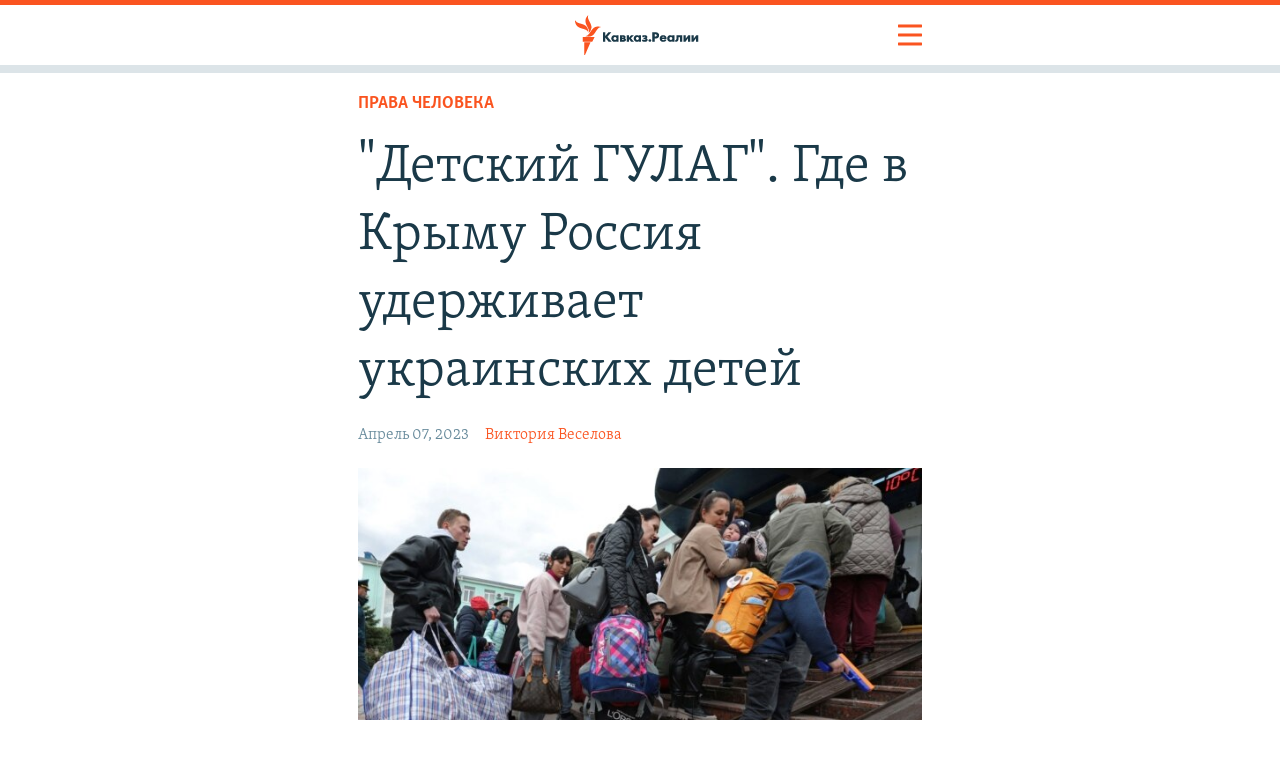

--- FILE ---
content_type: text/html; charset=utf-8
request_url: https://www.kavkazr.com/amp/krym-detskiy-gulag-lagerya-perevospitaniya-ukrainskiye-deti/32353445.html
body_size: 22992
content:

<!doctype html>
<html amp lang="ru">
<head>
<meta charset="utf-8">
<title>&quot;Детский ГУЛАГ&quot;. Где в Крыму Россия удерживает украинских детей</title>
<link href="https://www.kavkazr.com/a/krym-detskiy-gulag-lagerya-perevospitaniya-ukrainskiye-deti/32353445.html" rel="canonical">
<meta name="viewport" content="width=device-width,minimum-scale=1,initial-scale=1">
<link rel="shortcut icon" href="/Content/responsive/RFE/img/webApp/favicon.ico" />
<link rel="apple-touch-icon" sizes="144x144" href="/Content/responsive/RFE/img/webApp/ico-144x144.png" />
<link rel="apple-touch-icon" sizes="114x114" href="/Content/responsive/RFE/img/webApp/ico-114x114.png" />
<link rel="apple-touch-icon" sizes="72x72" href="/Content/responsive/RFE/img/webApp/ico-72x72.png" />
<link rel="apple-touch-icon-precomposed" href="/Content/responsive/RFE/img/webApp/ico-57x57.png" />
<link rel="icon" sizes="192x192" href="/Content/responsive/RFE/img/webApp/ico-192x192.png">
<link rel="icon" sizes="128x128" href="/Content/responsive/RFE/img/webApp/ico-128x128.png">
<meta name="msapplication-TileColor" content="#ffffff" />
<meta name="msapplication-TileImage" content="/Content/responsive/RFE/img/webApp/ico-144x144.png" />
<script type="application/ld+json">
{"articleSection":"Права человека","isAccessibleForFree":true,"headline":"\u0022Детский ГУЛАГ\u0022. Где в Крыму Россия удерживает украинских детей","author":{"@type":"Person","name":"Виктория Веселова"},"datePublished":"2023-04-07 06:30:00Z","dateModified":"2023-04-07 06:38:39Z","publisher":{"logo":{"width":156,"height":60,"@type":"ImageObject","url":"https://www.kavkazr.com/Content/responsive/RFE/ru-CAU/img/logo-compact.svg"},"@type":"Organization","url":"https://www.kavkazr.com","sameAs":["https://www.facebook.com/KavkazRealii/","https://www.youtube.com/channel/UCa0Vkb4iSyFGyy8arlz7MCQ","https://twitter.com/kavkaz_realii","https://www.instagram.com/kavkaz.realii/","/rssfeeds","/podcasts"],"name":"Radio Free Europe / Radio Liberty"},"@context":"http://schema.org","@type":"NewsArticle","mainEntityOfPage":"https://www.kavkazr.com/a/krym-detskiy-gulag-lagerya-perevospitaniya-ukrainskiye-deti/32353445.html","image":{"width":1080,"height":608,"@type":"ImageObject","url":"https://gdb.rferl.org/08b90000-0a00-0242-9e0b-08dab3605fa6_cx0_cy3_cw0_w1080_h608_s.jpg"}}
</script>
<style amp-custom>
html,body,div,form,fieldset,legend,label,p,img,ul,ol,li,h1,h2,h3,h4,h5,h6,blockquote{margin:0;padding:0}html{box-sizing:border-box}*,*:before,*:after{box-sizing:inherit}body{-ms-overflow-style:scrollbar}a,area,button,[role="button"],input,label,select,summary,textarea{touch-action:manipulation}table{border-collapse:collapse;border-spacing:0}th,td{vertical-align:top}ul,ol{list-style-type:none}h1,h2,h3,h4,h5,h6,th,td,caption{font-weight:normal}img{border:0}a,a:hover .ico,.wsw__a,.wsw strong a,.wsw__a:hover,.wsw strong a:hover,.wsw__a:focus,.wsw strong a:focus,.media-pholder a,.media-pholder a:hover,.media-block a:hover,amp-sidebar #navigation a,amp-sidebar #navigation a:hover,amp-sidebar #navigation a:focus,amp-sidebar #navigation a:active,.foot-nav a:hover{text-decoration:none}a:hover,.wsw .text-underline,.media-pholder .media-download a:hover{text-decoration:underline}.wsw .dateline{text-transform:uppercase}#page,.media-pholder,.media-pholder .thumb,.media-block{position:relative}.btn--rounded{color:#fff}.wsw>ul.categories li:before,.summary__content>ul.categories li:before,.wsw>:not(.wsw__embed) ul:not([class]).categories li:before,.wsw__ul.categories li:before{content:none}#page{display:block;margin-left:auto;margin-right:auto}.btn--rounded,.text-center{text-align:center}.btn--rounded,.foot-nav ul.items>li.socials .inner li .btn{display:table-cell;vertical-align:middle}.media-pholder .media-download{float:right}.wsw .dateline,.media-pholder .btn-popout-player{float:left}.media-pholder .media-download:before,.media-block:before,.media-block-wrap:before,.foot:before,.hdr:before,.hdr .container:before,amp-sidebar .navigationToggle:before,.foot-nav ul.items>li.socials .inner ul.follow:before,.article .publishing-details:before,.media-pholder .media-download:after,.media-block:after,.media-block-wrap:after,.foot:after,.hdr:after,.hdr .container:after,amp-sidebar .navigationToggle:after,.foot-nav ul.items>li.socials .inner ul.follow:after,.article .publishing-details:after{content:" ";display:table}.media-pholder .media-download:after,.media-block:after,.media-block-wrap:after,.foot:after,.hdr:after,.hdr .container:after,amp-sidebar .navigationToggle:after,.foot-nav ul.items>li.socials .inner ul.follow:after,.article .publishing-details:after{clear:both}.btn--rounded .ico,.media-pholder .thumb{margin-left:0;margin-top:0;margin-right:0;margin-bottom:0}.wsw>*:last-child,.wsw .caption,.hdr,.backgrounder p:last-child,.backgrounder div:last-child{margin-bottom:0}.btn--rounded,.hdr .navigationToggle,.foot-nav .container,.foot-nav ul.items>li ul.follow li .btn{padding-left:0;padding-top:0;padding-right:0;padding-bottom:0}.backgrounder p:last-child,.backgrounder div:last-child{padding-bottom:0}.section-head img,.wsw img,.media-pholder.quiz .thumb,.media-pholder img{width:100%}img,video,object{max-width:100%;height:auto}.btn--rounded .ico,.foot-nav ul.items>li.socials .inner li .btn--rounded,.foot-nav ul.items>li ul.follow li{border-left:0;border-top:0;border-right:0;border-bottom:0}amp-sidebar #navigation ul.items .item .handler,.foot-nav ul.items>li a,.foot-nav ul.items>li span.handler{-webkit-touch-callout:none;-webkit-user-select:none;-moz-user-select:none;user-select:none}::-moz-selection{background:#fa5420;color:#fff}::selection{background:#fa5420;color:#fff}@font-face{font-family:Skolar-Light-Cyrillic;src:url(/Content/Responsive/fonts/Skolar-Lt_Cyrl_v2.4.woff);font-weight:normal;font-style:normal}@font-face{font-family:SkolarSans-BdCond_Cyr-Ltn;src:url(/Content/Responsive/fonts/SkolarSans-Cn-Bd_LatnCyrl_v2.3.woff);font-weight:normal;font-style:normal}@font-face{font-family:SkolarSans-RegCond_Cyr-Ltn;src:url(/Content/Responsive/fonts/SkolarSansLatnCyrlCn-Rg.woff2) format("woff2"),url(/Content/Responsive/fonts/SkolarSansLatnCyrlCn-Rg.woff) format("woff");font-weight:normal;font-style:normal}.hidden{display:none}body{font-family:Skolar-Light-Cyrillic,Georgia,"Times New Roman",Times,serif;font-size:18px;line-height:1.4;color:#1A3948;-webkit-font-smoothing:antialiased}body strong,body b{font-weight:bold;font-family:Skolar-Light-Cyrillic,Georgia,"Times New Roman",Times,serif}.container{padding:0 18px;max-width:600px;margin:auto}.btn--rounded{width:45px;height:45px;line-height:45px;border-radius:100%;border:1px solid #95adb9;font-family:arial}h1,h2,h3,h4,h5,h6{font-family:Skolar-Light-Cyrillic,Georgia,"Times New Roman",Times,serif}h1{font-size:27px;line-height:1.26}h2{font-size:27px;line-height:1.26}h3{font-size:22.5px}h4{font-size:20.25px}a{color:#fa5420}a:visited{color:#c93305}a:hover{color:#fb6739}.foot-link{clear:both;text-align:left;padding-top:18px}.link-more{font-size:14.625px;display:block;text-align:right;clear:both}.link-service{display:inline-block;padding-right:9px;padding-bottom:9px}.link-service .ico{vertical-align:baseline}.media-block .link-service:hover .ico{color:#fb6739}.link-comments{margin-bottom:9px}.intro{padding-bottom:27px}.article-body .intro{font-weight:bold;font-family:Skolar-Light-Cyrillic,Georgia,"Times New Roman",Times,serif}.text p{margin-bottom:18px}.text-secondary{font-size:15.75px;color:#3c83a6}.pg-title{margin-bottom:18px}.section-head{font-family:SkolarSans-BdCond_Cyr-Ltn,Arial,"Arial Unicode MS",Helvetica,sans-serif;font-size:27px;border-bottom:1px solid #95adb9;padding-bottom:4.5px;margin:12px 0;margin-bottom:0;color:#71838d;line-height:1.2;text-align:left}.section-head--summary{color:#1A3948;font-weight:bold}.section-head a{color:#71838d;display:block}.section-head a:hover{color:#fa5420;text-decoration:none}.section-head a .ico{margin-right:0}.badge{font-family:SkolarSans-BdCond_Cyr-Ltn,Arial,"Arial Unicode MS",Helvetica,sans-serif;font-size:13.5px;color:#fff;padding:2px 4px;text-transform:uppercase}.badge .ico{border-radius:50%;text-align:center;background:#fff}.img-wrap .badge{position:absolute;top:4px;right:4px}.badge.green{background:#78aa81}.badge.green .ico:before{color:#78aa81}.badge.orange{background:#ee8735}.badge.orange .ico:before{color:#ee8735}.badge.blue{background:#007dba}.badge.blue .ico:before{color:#007dba}.badge.red{background:#d33111}.badge.red .ico:before{color:#d33111}.badge--live,.badge--updated{padding:5px 5px 3px;text-transform:uppercase;display:inline-block;margin-right:.3em;font-family:SkolarSans-BdCond_Cyr-Ltn,Arial,"Arial Unicode MS",Helvetica,sans-serif;font-size:.875em;line-height:1em;vertical-align:baseline}.badge--live{color:#fff;background:#d33111}.badge--updated{color:#fff;background:#55a2ce}.category,.label,.date,.time,.repeat{font-family:SkolarSans-BdCond_Cyr-Ltn,Arial,"Arial Unicode MS",Helvetica,sans-serif}hr{border:0;height:3px;background:#95adb9;margin:0 0 18px 0}hr.line-head{border-bottom:3px solid #95adb9;margin-bottom:0}abbr{border-bottom:1px dotted #48616d;cursor:help}small{font-size:15.75px}.font-1{font-family:Skolar-Light-Cyrillic,Georgia,"Times New Roman",Times,serif}.font-1-bold{font-family:false}.font-2{font-family:SkolarSans-BdCond_Cyr-Ltn,Arial,"Arial Unicode MS",Helvetica,sans-serif}.font-2-bold{font-family:false}@media (min-width: 640px){h1{font-size:34.2px}}@media (min-width: 992px){h1{font-size:54px}.text h1{font-size:34.2px}}.c-blockquote{color:#fa5420;font-family:SkolarSans-BdCond_Cyr-Ltn,Arial,"Arial Unicode MS",Helvetica,sans-serif;font-size:22.5px;line-height:130%;position:relative;margin-bottom:27px}.media-block-wrap .c-blockquote{margin-top:9px}.fc-body .c-blockquote{color:#48616d;font-size:20.25px}.c-blockquote__content{margin-bottom:18px}.c-blockquote--has-quote:before{content:"“";float:left;font-size:400%;margin-right:.05em;margin-top:.315em;height:0}.c-blockquote__foot{margin-top:18px;color:#48616d;font-family:Skolar-Light-Cyrillic,Georgia,"Times New Roman",Times,serif;font-size:15.75px;line-height:1.5}.can-not-ff .ico-anchor,.can-not-ff .ico-apple-podcast,.can-not-ff .ico-arrow-down,.can-not-ff .ico-arrow-left,.can-not-ff .ico-arrow-backward,.can-not-ff .ico-arrow-right,.can-not-ff .ico-arrow-forward,.can-not-ff .ico-arrow-top-left,.can-not-ff .ico-arrow-top-backward,.can-not-ff .ico-arrow-top-right,.can-not-ff .ico-arrow-top-forward,.can-not-ff .ico-arrow-up,.can-not-ff .ico-audio,.can-not-ff .ico-audio-rounded,.can-not-ff .ico-balatarin,.can-not-ff .ico-calendar,.can-not-ff .ico-camera,.can-not-ff .ico-caret-down,.can-not-ff .ico-caret-up,.can-not-ff .ico-castbox,.can-not-ff .ico-check,.can-not-ff .ico-check-circle,.can-not-ff .ico-check-circle-checked,.can-not-ff .ico-checkbox,.can-not-ff .ico-checkbox-checked,.can-not-ff .ico-chevron-down,.can-not-ff .ico-chevron-left,.can-not-ff .ico-chevron-backward,.can-not-ff .ico-chevron-left-rounded,.can-not-ff .ico-chevron-backward-rounded,.can-not-ff .ico-chevron-right,.can-not-ff .ico-chevron-forward,.can-not-ff .ico-chevron-right-rounded,.can-not-ff .ico-chevron-forward-rounded,.can-not-ff .ico-chevron-up,.can-not-ff .ico-clock,.can-not-ff .ico-close,.can-not-ff .ico-comment,.can-not-ff .ico-content-copy,.can-not-ff .ico-copy-link,.can-not-ff .ico-document,.can-not-ff .ico-download,.can-not-ff .ico-ellipsis,.can-not-ff .ico-email,.can-not-ff .ico-embed-code,.can-not-ff .ico-exclamation,.can-not-ff .ico-exit-fullscreen,.can-not-ff .ico-facebook,.can-not-ff .ico-facebook-alt,.can-not-ff .ico-favourites,.can-not-ff .ico-filter,.can-not-ff .ico-flag,.can-not-ff .ico-fullscreen,.can-not-ff .ico-gallery,.can-not-ff .ico-gallery-rounded,.can-not-ff .ico-globe,.can-not-ff .ico-google-news,.can-not-ff .ico-google-podcast,.can-not-ff .ico-grid,.can-not-ff .ico-height-chevrons,.can-not-ff .ico-info,.can-not-ff .ico-info-filled,.can-not-ff .ico-infographic,.can-not-ff .ico-infographic-rounded,.can-not-ff .ico-instagram,.can-not-ff .ico-itunes,.can-not-ff .ico-languages,.can-not-ff .ico-line,.can-not-ff .ico-linkedin,.can-not-ff .ico-liveblog,.can-not-ff .ico-livejournal,.can-not-ff .ico-log-out,.can-not-ff .ico-logo-rfe,.can-not-ff .ico-logo-voa,.can-not-ff .ico-mailru,.can-not-ff .ico-map-pin,.can-not-ff .ico-meneame,.can-not-ff .ico-menu,.can-not-ff .ico-minus,.can-not-ff .ico-mobile,.can-not-ff .ico-my-video,.can-not-ff .ico-myworld,.can-not-ff .ico-no-results,.can-not-ff .ico-odnoklassniki,.can-not-ff .ico-pause,.can-not-ff .ico-pause-rounded,.can-not-ff .ico-pinterest,.can-not-ff .ico-play,.can-not-ff .ico-play-rounded,.can-not-ff .ico-playlist,.can-not-ff .ico-playlist-add,.can-not-ff .ico-plus,.can-not-ff .ico-podcast,.can-not-ff .ico-podcast-addict,.can-not-ff .ico-podcast-republic,.can-not-ff .ico-poll,.can-not-ff .ico-pop-out,.can-not-ff .ico-print,.can-not-ff .ico-question,.can-not-ff .ico-quiz,.can-not-ff .ico-reddit,.can-not-ff .ico-refresh,.can-not-ff .ico-repeat,.can-not-ff .ico-reply,.can-not-ff .ico-report,.can-not-ff .ico-rss,.can-not-ff .ico-search,.can-not-ff .ico-settings,.can-not-ff .ico-share,.can-not-ff .ico-skip-next,.can-not-ff .ico-skip-previous,.can-not-ff .ico-soundcloud,.can-not-ff .ico-soundslide,.can-not-ff .ico-spotify,.can-not-ff .ico-square,.can-not-ff .ico-stop,.can-not-ff .ico-telegram,.can-not-ff .ico-threads,.can-not-ff .ico-tv,.can-not-ff .ico-twitter,.can-not-ff .ico-ugc,.can-not-ff .ico-user,.can-not-ff .ico-user-rounded,.can-not-ff .ico-viber,.can-not-ff .ico-video,.can-not-ff .ico-vkontakte,.can-not-ff .ico-vkontakte-alt,.can-not-ff .ico-volume-muted,.can-not-ff .ico-volume-unmuted,.can-not-ff .ico-whatsapp,.can-not-ff .ico-width-chevrons,.can-not-ff .ico-yandex-music,.can-not-ff .ico-yandex-zen,.can-not-ff .ico-youtube,.can-not-ff .ico-youtube-music{background:url("/Content/Responsive/img/ico-sprites-1761035870797.png") no-repeat}.can-not-ff .ico-anchor{background-position:0 0;width:16px;height:16px}.can-not-ff .ico-apple-podcast{background-position:0.7936507936507936% 0;width:16px;height:16px}.can-not-ff .ico-arrow-down{background-position:1.5873015873015872% 0;width:16px;height:16px}.can-not-ff .ico-arrow-left,.can-not-ff .ico-arrow-backward{background-position:2.380952380952381% 0;width:16px;height:16px}.can-not-ff .ico-arrow-right,.can-not-ff .ico-arrow-forward{background-position:3.1746031746031744% 0;width:16px;height:16px}.can-not-ff .ico-arrow-top-left,.can-not-ff .ico-arrow-top-backward{background-position:3.9682539682539684% 0;width:16px;height:16px}.can-not-ff .ico-arrow-top-right,.can-not-ff .ico-arrow-top-forward{background-position:4.761904761904762% 0;width:16px;height:16px}.can-not-ff .ico-arrow-up{background-position:5.555555555555555% 0;width:16px;height:16px}.can-not-ff .ico-audio{background-position:6.349206349206349% 0;width:16px;height:16px}.can-not-ff .ico-audio-rounded{background-position:7.142857142857143% 0;width:16px;height:16px}.can-not-ff .ico-balatarin{background-position:7.936507936507937% 0;width:16px;height:16px}.can-not-ff .ico-calendar{background-position:8.73015873015873% 0;width:16px;height:16px}.can-not-ff .ico-camera{background-position:9.523809523809524% 0;width:16px;height:16px}.can-not-ff .ico-caret-down{background-position:10.317460317460318% 0;width:16px;height:16px}.can-not-ff .ico-caret-up{background-position:11.11111111111111% 0;width:16px;height:16px}.can-not-ff .ico-castbox{background-position:11.904761904761905% 0;width:16px;height:16px}.can-not-ff .ico-check{background-position:12.698412698412698% 0;width:16px;height:16px}.can-not-ff .ico-check-circle{background-position:13.492063492063492% 0;width:16px;height:16px}.can-not-ff .ico-check-circle-checked{background-position:14.285714285714286% 0;width:16px;height:16px}.can-not-ff .ico-checkbox{background-position:15.079365079365079% 0;width:16px;height:16px}.can-not-ff .ico-checkbox-checked{background-position:15.873015873015873% 0;width:16px;height:16px}.can-not-ff .ico-chevron-down{background-position:16.666666666666668% 0;width:16px;height:16px}.can-not-ff .ico-chevron-left,.can-not-ff .ico-chevron-backward{background-position:17.46031746031746% 0;width:16px;height:16px}.can-not-ff .ico-chevron-left-rounded,.can-not-ff .ico-chevron-backward-rounded{background-position:18.253968253968253% 0;width:16px;height:16px}.can-not-ff .ico-chevron-right,.can-not-ff .ico-chevron-forward{background-position:19.047619047619047% 0;width:16px;height:16px}.can-not-ff .ico-chevron-right-rounded,.can-not-ff .ico-chevron-forward-rounded{background-position:19.841269841269842% 0;width:16px;height:16px}.can-not-ff .ico-chevron-up{background-position:20.634920634920636% 0;width:16px;height:16px}.can-not-ff .ico-clock{background-position:21.428571428571427% 0;width:16px;height:16px}.can-not-ff .ico-close{background-position:22.22222222222222% 0;width:16px;height:16px}.can-not-ff .ico-comment{background-position:23.015873015873016% 0;width:16px;height:16px}.can-not-ff .ico-content-copy{background-position:23.80952380952381% 0;width:16px;height:16px}.can-not-ff .ico-copy-link{background-position:24.603174603174605% 0;width:16px;height:16px}.can-not-ff .ico-document{background-position:25.396825396825395% 0;width:16px;height:16px}.can-not-ff .ico-download{background-position:26.19047619047619% 0;width:16px;height:16px}.can-not-ff .ico-ellipsis{background-position:26.984126984126984% 0;width:16px;height:16px}.can-not-ff .ico-email{background-position:27.77777777777778% 0;width:16px;height:16px}.can-not-ff .ico-embed-code{background-position:28.571428571428573% 0;width:16px;height:16px}.can-not-ff .ico-exclamation{background-position:29.365079365079364% 0;width:16px;height:16px}.can-not-ff .ico-exit-fullscreen{background-position:30.158730158730158% 0;width:16px;height:16px}.can-not-ff .ico-facebook{background-position:30.952380952380953% 0;width:16px;height:16px}.can-not-ff .ico-facebook-alt{background-position:31.746031746031747% 0;width:16px;height:16px}.can-not-ff .ico-favourites{background-position:32.53968253968254% 0;width:16px;height:16px}.can-not-ff .ico-filter{background-position:33.333333333333336% 0;width:16px;height:16px}.can-not-ff .ico-flag{background-position:34.12698412698413% 0;width:16px;height:16px}.can-not-ff .ico-fullscreen{background-position:34.92063492063492% 0;width:16px;height:16px}.can-not-ff .ico-gallery{background-position:35.714285714285715% 0;width:16px;height:16px}.can-not-ff .ico-gallery-rounded{background-position:36.507936507936506% 0;width:16px;height:16px}.can-not-ff .ico-globe{background-position:37.301587301587304% 0;width:16px;height:16px}.can-not-ff .ico-google-news{background-position:38.095238095238095% 0;width:16px;height:16px}.can-not-ff .ico-google-podcast{background-position:38.888888888888886% 0;width:16px;height:16px}.can-not-ff .ico-grid{background-position:39.682539682539684% 0;width:16px;height:16px}.can-not-ff .ico-height-chevrons{background-position:40.476190476190474% 0;width:16px;height:16px}.can-not-ff .ico-info{background-position:41.26984126984127% 0;width:16px;height:16px}.can-not-ff .ico-info-filled{background-position:42.06349206349206% 0;width:16px;height:16px}.can-not-ff .ico-infographic{background-position:42.857142857142854% 0;width:16px;height:16px}.can-not-ff .ico-infographic-rounded{background-position:43.65079365079365% 0;width:16px;height:16px}.can-not-ff .ico-instagram{background-position:44.44444444444444% 0;width:16px;height:16px}.can-not-ff .ico-itunes{background-position:45.23809523809524% 0;width:16px;height:16px}.can-not-ff .ico-languages{background-position:46.03174603174603% 0;width:16px;height:16px}.can-not-ff .ico-line{background-position:46.82539682539682% 0;width:16px;height:16px}.can-not-ff .ico-linkedin{background-position:47.61904761904762% 0;width:16px;height:16px}.can-not-ff .ico-liveblog{background-position:48.41269841269841% 0;width:16px;height:16px}.can-not-ff .ico-livejournal{background-position:49.20634920634921% 0;width:16px;height:16px}.can-not-ff .ico-log-out{background-position:50% 0;width:16px;height:16px}.can-not-ff .ico-logo-rfe{background-position:50.79365079365079% 0;width:16px;height:16px}.can-not-ff .ico-logo-voa{background-position:51.58730158730159% 0;width:16px;height:16px}.can-not-ff .ico-mailru{background-position:52.38095238095238% 0;width:16px;height:16px}.can-not-ff .ico-map-pin{background-position:53.17460317460318% 0;width:16px;height:16px}.can-not-ff .ico-meneame{background-position:53.96825396825397% 0;width:16px;height:16px}.can-not-ff .ico-menu{background-position:54.76190476190476% 0;width:16px;height:16px}.can-not-ff .ico-minus{background-position:55.55555555555556% 0;width:16px;height:16px}.can-not-ff .ico-mobile{background-position:56.34920634920635% 0;width:16px;height:16px}.can-not-ff .ico-my-video{background-position:57.142857142857146% 0;width:16px;height:16px}.can-not-ff .ico-myworld{background-position:57.93650793650794% 0;width:16px;height:16px}.can-not-ff .ico-no-results{background-position:58.73015873015873% 0;width:16px;height:16px}.can-not-ff .ico-odnoklassniki{background-position:59.523809523809526% 0;width:16px;height:16px}.can-not-ff .ico-pause{background-position:60.317460317460316% 0;width:16px;height:16px}.can-not-ff .ico-pause-rounded{background-position:61.111111111111114% 0;width:16px;height:16px}.can-not-ff .ico-pinterest{background-position:61.904761904761905% 0;width:16px;height:16px}.can-not-ff .ico-play{background-position:62.698412698412696% 0;width:16px;height:16px}.can-not-ff .ico-play-rounded{background-position:63.492063492063494% 0;width:16px;height:16px}.can-not-ff .ico-playlist{background-position:64.28571428571429% 0;width:16px;height:16px}.can-not-ff .ico-playlist-add{background-position:65.07936507936508% 0;width:16px;height:16px}.can-not-ff .ico-plus{background-position:65.87301587301587% 0;width:16px;height:16px}.can-not-ff .ico-podcast{background-position:66.66666666666667% 0;width:16px;height:16px}.can-not-ff .ico-podcast-addict{background-position:67.46031746031746% 0;width:16px;height:16px}.can-not-ff .ico-podcast-republic{background-position:68.25396825396825% 0;width:16px;height:16px}.can-not-ff .ico-poll{background-position:69.04761904761905% 0;width:16px;height:16px}.can-not-ff .ico-pop-out{background-position:69.84126984126983% 0;width:16px;height:16px}.can-not-ff .ico-print{background-position:70.63492063492063% 0;width:16px;height:16px}.can-not-ff .ico-question{background-position:71.42857142857143% 0;width:16px;height:16px}.can-not-ff .ico-quiz{background-position:72.22222222222223% 0;width:16px;height:16px}.can-not-ff .ico-reddit{background-position:73.01587301587301% 0;width:16px;height:16px}.can-not-ff .ico-refresh{background-position:73.80952380952381% 0;width:16px;height:16px}.can-not-ff .ico-repeat{background-position:74.60317460317461% 0;width:16px;height:16px}.can-not-ff .ico-reply{background-position:75.39682539682539% 0;width:16px;height:16px}.can-not-ff .ico-report{background-position:76.19047619047619% 0;width:16px;height:16px}.can-not-ff .ico-rss{background-position:76.98412698412699% 0;width:16px;height:16px}.can-not-ff .ico-search{background-position:77.77777777777777% 0;width:16px;height:16px}.can-not-ff .ico-settings{background-position:78.57142857142857% 0;width:16px;height:16px}.can-not-ff .ico-share{background-position:79.36507936507937% 0;width:16px;height:16px}.can-not-ff .ico-skip-next{background-position:80.15873015873017% 0;width:16px;height:16px}.can-not-ff .ico-skip-previous{background-position:80.95238095238095% 0;width:16px;height:16px}.can-not-ff .ico-soundcloud{background-position:81.74603174603175% 0;width:16px;height:16px}.can-not-ff .ico-soundslide{background-position:82.53968253968254% 0;width:16px;height:16px}.can-not-ff .ico-spotify{background-position:83.33333333333333% 0;width:16px;height:16px}.can-not-ff .ico-square{background-position:84.12698412698413% 0;width:16px;height:16px}.can-not-ff .ico-stop{background-position:84.92063492063492% 0;width:16px;height:16px}.can-not-ff .ico-telegram{background-position:85.71428571428571% 0;width:16px;height:16px}.can-not-ff .ico-threads{background-position:86.5079365079365% 0;width:16px;height:16px}.can-not-ff .ico-tv{background-position:87.3015873015873% 0;width:16px;height:16px}.can-not-ff .ico-twitter{background-position:88.0952380952381% 0;width:16px;height:16px}.can-not-ff .ico-ugc{background-position:88.88888888888889% 0;width:16px;height:16px}.can-not-ff .ico-user{background-position:89.68253968253968% 0;width:16px;height:16px}.can-not-ff .ico-user-rounded{background-position:90.47619047619048% 0;width:16px;height:16px}.can-not-ff .ico-viber{background-position:91.26984126984127% 0;width:16px;height:16px}.can-not-ff .ico-video{background-position:92.06349206349206% 0;width:16px;height:16px}.can-not-ff .ico-vkontakte{background-position:92.85714285714286% 0;width:16px;height:16px}.can-not-ff .ico-vkontakte-alt{background-position:93.65079365079364% 0;width:16px;height:16px}.can-not-ff .ico-volume-muted{background-position:94.44444444444444% 0;width:16px;height:16px}.can-not-ff .ico-volume-unmuted{background-position:95.23809523809524% 0;width:16px;height:16px}.can-not-ff .ico-whatsapp{background-position:96.03174603174604% 0;width:16px;height:16px}.can-not-ff .ico-width-chevrons{background-position:96.82539682539682% 0;width:16px;height:16px}.can-not-ff .ico-yandex-music{background-position:97.61904761904762% 0;width:16px;height:16px}.can-not-ff .ico-yandex-zen{background-position:98.41269841269842% 0;width:16px;height:16px}.can-not-ff .ico-youtube{background-position:99.2063492063492% 0;width:16px;height:16px}.can-not-ff .ico-youtube-music{background-position:100% 0;width:16px;height:16px}@font-face{font-family:"icons-font-1761035870797";src:url("/Content/Responsive/fonts/icons-font-1761035870797.woff") format("woff"),url("/Content/Responsive/fonts/icons-font-1761035870797.ttf") format("truetype");font-weight:normal;font-style:normal}.ico{background-image:none;background-color:transparent;border:none;vertical-align:baseline;box-sizing:border-box;width:auto;height:auto;font-family:"icons-font-1761035870797";display:inline-block;font-size:16px;font-weight:normal;font-style:normal;line-height:inherit;speak:none;text-decoration:inherit;text-transform:none;text-rendering:optimizeLegibility;-webkit-font-smoothing:antialiased;-moz-osx-font-smoothing:grayscale;box-sizing:content-box}.can-not-ff #page .ico{background-repeat:no-repeat;vertical-align:middle;background-color:#fff;border:4px solid #fff;min-width:16px;min-height:16px;max-width:16px;max-height:16px}a .ico{text-decoration:none}body:not(.can-not-ff) .ico-anchor:before{content:"\f101"}body:not(.can-not-ff) .ico-apple-podcast:before{content:"\f102"}body:not(.can-not-ff) .ico-arrow-down:before{content:"\f103"}body:not(.can-not-ff) .ico-arrow-left:before,body:not(.can-not-ff) .ico-arrow-backward:before{content:"\f104"}body:not(.can-not-ff) .ico-arrow-right:before,body:not(.can-not-ff) .ico-arrow-forward:before{content:"\f105"}body:not(.can-not-ff) .ico-arrow-top-left:before,body:not(.can-not-ff) .ico-arrow-top-backward:before{content:"\f106"}body:not(.can-not-ff) .ico-arrow-top-right:before,body:not(.can-not-ff) .ico-arrow-top-forward:before{content:"\f107"}body:not(.can-not-ff) .ico-arrow-up:before{content:"\f108"}body:not(.can-not-ff) .ico-audio:before{content:"\f109"}body:not(.can-not-ff) .ico-audio-rounded:before{content:"\f10a"}body:not(.can-not-ff) .ico-balatarin:before{content:"\f10b"}body:not(.can-not-ff) .ico-calendar:before{content:"\f10c"}body:not(.can-not-ff) .ico-camera:before{content:"\f10d"}body:not(.can-not-ff) .ico-caret-down:before{content:"\f10e"}body:not(.can-not-ff) .ico-caret-up:before{content:"\f10f"}body:not(.can-not-ff) .ico-castbox:before{content:"\f110"}body:not(.can-not-ff) .ico-check:before{content:"\f111"}body:not(.can-not-ff) .ico-check-circle:before{content:"\f112"}body:not(.can-not-ff) .ico-check-circle-checked:before{content:"\f113"}body:not(.can-not-ff) .ico-checkbox:before{content:"\f114"}body:not(.can-not-ff) .ico-checkbox-checked:before{content:"\f115"}body:not(.can-not-ff) .ico-chevron-down:before{content:"\f116"}body:not(.can-not-ff) .ico-chevron-left:before,body:not(.can-not-ff) .ico-chevron-backward:before{content:"\f117"}body:not(.can-not-ff) .ico-chevron-left-rounded:before,body:not(.can-not-ff) .ico-chevron-backward-rounded:before{content:"\f118"}body:not(.can-not-ff) .ico-chevron-right:before,body:not(.can-not-ff) .ico-chevron-forward:before{content:"\f119"}body:not(.can-not-ff) .ico-chevron-right-rounded:before,body:not(.can-not-ff) .ico-chevron-forward-rounded:before{content:"\f11a"}body:not(.can-not-ff) .ico-chevron-up:before{content:"\f11b"}body:not(.can-not-ff) .ico-clock:before{content:"\f11c"}body:not(.can-not-ff) .ico-close:before{content:"\f11d"}body:not(.can-not-ff) .ico-comment:before{content:"\f11e"}body:not(.can-not-ff) .ico-content-copy:before{content:"\f11f"}body:not(.can-not-ff) .ico-copy-link:before{content:"\f120"}body:not(.can-not-ff) .ico-document:before{content:"\f121"}body:not(.can-not-ff) .ico-download:before{content:"\f122"}body:not(.can-not-ff) .ico-ellipsis:before{content:"\f123"}body:not(.can-not-ff) .ico-email:before{content:"\f124"}body:not(.can-not-ff) .ico-embed-code:before{content:"\f125"}body:not(.can-not-ff) .ico-exclamation:before{content:"\f126"}body:not(.can-not-ff) .ico-exit-fullscreen:before{content:"\f127"}body:not(.can-not-ff) .ico-facebook:before{content:"\f128"}body:not(.can-not-ff) .ico-facebook-alt:before{content:"\f129"}body:not(.can-not-ff) .ico-favourites:before{content:"\f12a"}body:not(.can-not-ff) .ico-filter:before{content:"\f12b"}body:not(.can-not-ff) .ico-flag:before{content:"\f12c"}body:not(.can-not-ff) .ico-fullscreen:before{content:"\f12d"}body:not(.can-not-ff) .ico-gallery:before{content:"\f12e"}body:not(.can-not-ff) .ico-gallery-rounded:before{content:"\f12f"}body:not(.can-not-ff) .ico-globe:before{content:"\f130"}body:not(.can-not-ff) .ico-google-news:before{content:"\f131"}body:not(.can-not-ff) .ico-google-podcast:before{content:"\f132"}body:not(.can-not-ff) .ico-grid:before{content:"\f133"}body:not(.can-not-ff) .ico-height-chevrons:before{content:"\f134"}body:not(.can-not-ff) .ico-info:before{content:"\f135"}body:not(.can-not-ff) .ico-info-filled:before{content:"\f136"}body:not(.can-not-ff) .ico-infographic:before{content:"\f137"}body:not(.can-not-ff) .ico-infographic-rounded:before{content:"\f138"}body:not(.can-not-ff) .ico-instagram:before{content:"\f139"}body:not(.can-not-ff) .ico-itunes:before{content:"\f13a"}body:not(.can-not-ff) .ico-languages:before{content:"\f13b"}body:not(.can-not-ff) .ico-line:before{content:"\f13c"}body:not(.can-not-ff) .ico-linkedin:before{content:"\f13d"}body:not(.can-not-ff) .ico-liveblog:before{content:"\f13e"}body:not(.can-not-ff) .ico-livejournal:before{content:"\f13f"}body:not(.can-not-ff) .ico-log-out:before{content:"\f140"}body:not(.can-not-ff) .ico-logo-rfe:before{content:"\f141"}body:not(.can-not-ff) .ico-logo-voa:before{content:"\f142"}body:not(.can-not-ff) .ico-mailru:before{content:"\f143"}body:not(.can-not-ff) .ico-map-pin:before{content:"\f144"}body:not(.can-not-ff) .ico-meneame:before{content:"\f145"}body:not(.can-not-ff) .ico-menu:before{content:"\f146"}body:not(.can-not-ff) .ico-minus:before{content:"\f147"}body:not(.can-not-ff) .ico-mobile:before{content:"\f148"}body:not(.can-not-ff) .ico-my-video:before{content:"\f149"}body:not(.can-not-ff) .ico-myworld:before{content:"\f14a"}body:not(.can-not-ff) .ico-no-results:before{content:"\f14b"}body:not(.can-not-ff) .ico-odnoklassniki:before{content:"\f14c"}body:not(.can-not-ff) .ico-pause:before{content:"\f14d"}body:not(.can-not-ff) .ico-pause-rounded:before{content:"\f14e"}body:not(.can-not-ff) .ico-pinterest:before{content:"\f14f"}body:not(.can-not-ff) .ico-play:before{content:"\f150"}body:not(.can-not-ff) .ico-play-rounded:before{content:"\f151"}body:not(.can-not-ff) .ico-playlist:before{content:"\f152"}body:not(.can-not-ff) .ico-playlist-add:before{content:"\f153"}body:not(.can-not-ff) .ico-plus:before{content:"\f154"}body:not(.can-not-ff) .ico-podcast:before{content:"\f155"}body:not(.can-not-ff) .ico-podcast-addict:before{content:"\f156"}body:not(.can-not-ff) .ico-podcast-republic:before{content:"\f157"}body:not(.can-not-ff) .ico-poll:before{content:"\f158"}body:not(.can-not-ff) .ico-pop-out:before{content:"\f159"}body:not(.can-not-ff) .ico-print:before{content:"\f15a"}body:not(.can-not-ff) .ico-question:before{content:"\f15b"}body:not(.can-not-ff) .ico-quiz:before{content:"\f15c"}body:not(.can-not-ff) .ico-reddit:before{content:"\f15d"}body:not(.can-not-ff) .ico-refresh:before{content:"\f15e"}body:not(.can-not-ff) .ico-repeat:before{content:"\f15f"}body:not(.can-not-ff) .ico-reply:before{content:"\f160"}body:not(.can-not-ff) .ico-report:before{content:"\f161"}body:not(.can-not-ff) .ico-rss:before{content:"\f162"}body:not(.can-not-ff) .ico-search:before{content:"\f163"}body:not(.can-not-ff) .ico-settings:before{content:"\f164"}body:not(.can-not-ff) .ico-share:before{content:"\f165"}body:not(.can-not-ff) .ico-skip-next:before{content:"\f166"}body:not(.can-not-ff) .ico-skip-previous:before{content:"\f167"}body:not(.can-not-ff) .ico-soundcloud:before{content:"\f168"}body:not(.can-not-ff) .ico-soundslide:before{content:"\f169"}body:not(.can-not-ff) .ico-spotify:before{content:"\f16a"}body:not(.can-not-ff) .ico-square:before{content:"\f16b"}body:not(.can-not-ff) .ico-stop:before{content:"\f16c"}body:not(.can-not-ff) .ico-telegram:before{content:"\f16d"}body:not(.can-not-ff) .ico-threads:before{content:"\f16e"}body:not(.can-not-ff) .ico-tv:before{content:"\f16f"}body:not(.can-not-ff) .ico-twitter:before{content:"\f170"}body:not(.can-not-ff) .ico-ugc:before{content:"\f171"}body:not(.can-not-ff) .ico-user:before{content:"\f172"}body:not(.can-not-ff) .ico-user-rounded:before{content:"\f173"}body:not(.can-not-ff) .ico-viber:before{content:"\f174"}body:not(.can-not-ff) .ico-video:before{content:"\f175"}body:not(.can-not-ff) .ico-vkontakte:before{content:"\f176"}body:not(.can-not-ff) .ico-vkontakte-alt:before{content:"\f177"}body:not(.can-not-ff) .ico-volume-muted:before{content:"\f178"}body:not(.can-not-ff) .ico-volume-unmuted:before{content:"\f179"}body:not(.can-not-ff) .ico-whatsapp:before{content:"\f17a"}body:not(.can-not-ff) .ico-width-chevrons:before{content:"\f17b"}body:not(.can-not-ff) .ico-yandex-music:before{content:"\f17c"}body:not(.can-not-ff) .ico-yandex-zen:before{content:"\f17d"}body:not(.can-not-ff) .ico-youtube:before{content:"\f17e"}body:not(.can-not-ff) .ico-youtube-music:before{content:"\f17f"}.caption{color:#48616d;font-size:15.75px;padding-top:9px;display:block}.expandable-note{clear:both;border:1px solid #fa5420;border-radius:3px;margin-bottom:27px}.expandable-note__label{display:flex;align-items:start;padding:8px 16px;padding-top:10px;background:#fff;border-radius:3px;cursor:pointer;font-size:20.25px}.expandable-note__control:checked ~ .expandable-note__label{top:64px;position:sticky;z-index:1;box-shadow:0 15px 10px -18px rgba(0,0,0,0.2)}.has-editorial-bar .expandable-note__control:checked ~ .expandable-note__label{top:120px}#page:has(.hdr-20__inner--hidden) .expandable-note__control:checked ~ .expandable-note__label,.amp-pg .expandable-note__control:checked ~ .expandable-note__label{top:0}.has-editorial-bar #page:has(.hdr-20__inner--hidden) .expandable-note__control:checked ~ .expandable-note__label,.has-editorial-bar .amp-pg .expandable-note__control:checked ~ .expandable-note__label{top:56px}@media (min-width: 992px){#page:has(.sticky-share-container) .expandable-note__control:checked ~ .expandable-note__label,.amp-pg .expandable-note__control:checked ~ .expandable-note__label{top:64px}.has-editorial-bar #page:has(.sticky-share-container) .expandable-note__control:checked ~ .expandable-note__label,.has-editorial-bar .amp-pg .expandable-note__control:checked ~ .expandable-note__label{top:120px}}.expandable-note__body{height:0;overflow:hidden}.expandable-note__control:checked ~ .expandable-note__body{padding:16px 16px 8px;height:auto}.expandable-note__body iframe[id^="telegram-post"]{transform-origin:0 0}@media (max-width: 370px){.expandable-note__body iframe[id^="telegram-post"],.expandable-note__body .instagramSnippetRendered{transform:scaleX(0.95)}}@media (max-width: 350px){.expandable-note__body iframe[id^="telegram-post"],.expandable-note__body .instagramSnippetRendered{transform:scaleX(0.85)}}.expandable-note__ico-close{color:#fa5420;display:none;transform:translateY(3px);margin-right:8px}.expandable-note__control:checked ~ .expandable-note__label .expandable-note__ico-close{display:inline-flex}.expandable-note__ico-open{color:#fa5420;transform:rotate(90deg) translateX(3px);margin-right:8px}.expandable-note__control:checked ~ .expandable-note__label .expandable-note__ico-open{display:none}.inline-note__label{color:#fa5420;cursor:pointer}.inline-note__label .inline-note__ico{margin-left:.3em;line-height:1}.inline-note__body{width:100%;display:none;background:#fff;border-radius:3px}.special-container .inline-note__body{left:0}@media (max-width: 639.9px){.special-container .inline-note__body{left:12px}}.inline-note__body .inline-note__ico{margin:0}.inline-note__control:checked ~ .inline-note__body{position:absolute;display:block;z-index:2;border-top:2px solid #fa5420;box-shadow:0 0 10px rgba(0,0,0,0.3)}@media (max-width: 639.9px){.inline-note__control:checked ~ .inline-note__body{z-index:100;bottom:0;position:fixed;width:calc( 100% - 24px);transform:translateY(-50px);transition:transform 0.2s linear}#page:has(.hdr-20__inner--hidden) .inline-note__control:checked ~ .inline-note__body,.amp-pg .inline-note__control:checked ~ .inline-note__body{transform:none}}.inline-note__body-top{display:flex;min-width:100%;justify-content:space-between;padding:16px;color:#fa5420}.inline-note__body-inner{display:block;padding:0 16px 16px;max-height:60vh;overflow:auto}.wsw p:has(.inline-note){position:relative}.special-container{background:#eee;padding:5px 10px;border:1px solid #ccc}.wsw{padding-bottom:18px;font-size:18px;word-break:break-word}.wsw__h1,.wsw__h2,.wsw__h3,.wsw__h4,.wsw__h5,.wsw__h6{margin-bottom:.75em}.wsw__h1,.wsw :not(.wsw__embed) h1:not([class]){font-size:34.2px}.wsw__h2,.wsw :not(.wsw__embed) h2:not([class]){font-size:27px}.wsw__h3,.wsw :not(.wsw__embed) h3:not([class]){font-size:22.5px}.wsw__h3:before,.wsw :not(.wsw__embed) h3:not([class]):before{content:"";border-left:3px solid #95adb9;margin-right:9px}.wsw__h4,.wsw :not(.wsw__embed) h4:not([class]){font-size:20.25px}.wsw__h5,.wsw :not(.wsw__embed) h5:not([class]){font-size:15.75px;color:#fa5420;font-weight:bold}.wsw__h6,.wsw :not(.wsw__embed) h6:not([class]){font-size:14.625px}.wsw__h6:after,.wsw :not(.wsw__embed) h6:not([class]):after{content:"";border-bottom:1px dotted #95adb9;display:block;display:flex}.wsw p,.wsw ul,.wsw ol,.wsw__table,.wsw__table-container{margin-top:0;margin-bottom:27px}.wsw p.caption{margin-bottom:36px}.wsw__a,.wsw strong a{padding-bottom:.05em;border-bottom:1px solid #ccd8de}.wsw__a:hover,.wsw strong a:hover,.wsw__a:focus,.wsw strong a:focus{border-color:#fb6739}.wsw .also-read{margin-bottom:27px}.wsw__table-container{display:block;width:100%;overflow:auto;word-break:normal}.wsw__table{border-collapse:collapse;border-spacing:0;border:1px solid #48616d;width:100%}.wsw__table .wsw__embed{margin-bottom:18px}.wsw__table-container .wsw__table{margin-bottom:9px}.wsw th{text-align:left;border:1px solid #48616d;padding:.2em;background-color:#dce4e8}.wsw td{border:1px solid #48616d;padding:.2em}.wsw .text-incorrect{text-decoration:line-through}.wsw:after{clear:both;content:"";display:block}.wsw mark{background:#FCDC9F;padding:4px 0;color:inherit}.wsw>ul,.summary__content>ul,.wsw>:not(.wsw__embed) ul:not([class]),.wsw__ul{max-width:calc( 100% - 22.5px)}.wsw>ul>li,.wsw>ul .wsw__ul-li,.summary__content>ul>li,.summary__content>ul .wsw__ul-li,.wsw>:not(.wsw__embed) ul:not([class])>li,.wsw>:not(.wsw__embed) ul:not([class]) .wsw__ul-li,.wsw__ul>li,.wsw__ul .wsw__ul-li{position:relative;left:22.5px;padding-right:18px;margin-bottom:18px}.wsw>ul>li:before,.wsw>ul .wsw__ul-li:before,.summary__content>ul>li:before,.summary__content>ul .wsw__ul-li:before,.wsw>:not(.wsw__embed) ul:not([class])>li:before,.wsw>:not(.wsw__embed) ul:not([class]) .wsw__ul-li:before,.wsw__ul>li:before,.wsw__ul .wsw__ul-li:before{content:'';background:#B2B2B2;margin-left:-16px;margin-right:8px;width:8px;height:8px;border-radius:50%;display:inline-block;position:relative;top:-2px}.wsw>ul>li[dir="rtl"],.wsw>ul .wsw__ul-li[dir="rtl"],.summary__content>ul>li[dir="rtl"],.summary__content>ul .wsw__ul-li[dir="rtl"],.wsw>:not(.wsw__embed) ul:not([class])>li[dir="rtl"],.wsw>:not(.wsw__embed) ul:not([class]) .wsw__ul-li[dir="rtl"],.wsw__ul>li[dir="rtl"],.wsw__ul .wsw__ul-li[dir="rtl"]{left:unset;padding-right:18px}.wsw>ul>li[dir="rtl"]:before,.wsw>ul .wsw__ul-li[dir="rtl"]:before,.summary__content>ul>li[dir="rtl"]:before,.summary__content>ul .wsw__ul-li[dir="rtl"]:before,.wsw>:not(.wsw__embed) ul:not([class])>li[dir="rtl"]:before,.wsw>:not(.wsw__embed) ul:not([class]) .wsw__ul-li[dir="rtl"]:before,.wsw__ul>li[dir="rtl"]:before,.wsw__ul .wsw__ul-li[dir="rtl"]:before{margin-right:-16px;margin-left:8px}.wsw>ul ul,.summary__content>ul ul,.wsw>:not(.wsw__embed) ul:not([class]) ul,.wsw__ul ul{margin-bottom:0;margin-top:9px}.wsw>ol,.wsw>:not(.wsw__embed) ol:not([class]),.wsw__ol{counter-reset:section}.wsw>ol>li,.wsw>ol .wsw__ol-li,.wsw>:not(.wsw__embed) ol:not([class])>li,.wsw>:not(.wsw__embed) ol:not([class]) .wsw__ol-li,.wsw__ol>li,.wsw__ol .wsw__ol-li{position:relative;left:22.5px;padding-right:18px;margin-bottom:18px;counter-increment:section}.wsw>ol>li:before,.wsw>ol .wsw__ol-li:before,.wsw>:not(.wsw__embed) ol:not([class])>li:before,.wsw>:not(.wsw__embed) ol:not([class]) .wsw__ol-li:before,.wsw__ol>li:before,.wsw__ol .wsw__ol-li:before{color:#678a9b;content:counter(section) ". ";margin-left:-22.5px;padding-right:9px}.wsw>ol>li[dir="rtl"],.wsw>ol .wsw__ol-li[dir="rtl"],.wsw>:not(.wsw__embed) ol:not([class])>li[dir="rtl"],.wsw>:not(.wsw__embed) ol:not([class]) .wsw__ol-li[dir="rtl"],.wsw__ol>li[dir="rtl"],.wsw__ol .wsw__ol-li[dir="rtl"]{left:unset;padding-right:18px}.wsw>ol>li[dir="rtl"]:before,.wsw>ol .wsw__ol-li[dir="rtl"]:before,.wsw>:not(.wsw__embed) ol:not([class])>li[dir="rtl"]:before,.wsw>:not(.wsw__embed) ol:not([class]) .wsw__ol-li[dir="rtl"]:before,.wsw__ol>li[dir="rtl"]:before,.wsw__ol .wsw__ol-li[dir="rtl"]:before{margin-right:-22.5px;margin-left:9px}.wsw>ol ol,.wsw>:not(.wsw__embed) ol:not([class]) ol,.wsw__ol ol{margin-bottom:0;margin-top:9px}.summary{border-bottom:1px solid #95adb9;margin-bottom:36px}.summary__content{padding-top:36px;padding-bottom:18px}.cover-media{padding-bottom:36px}.cover-media--liveblog{padding-bottom:9px}.cover-media--liveblog .media-pholder{padding-bottom:0}.media-pholder{padding-bottom:36px}.media-pholder:after{display:table;content:"";clear:both}.media-pholder--embed{padding-bottom:0}.media-pholder a:hover img{opacity:.95}.media-pholder .media-download .simple-menu{z-index:11}.media-pholder .thumb .duration{position:absolute;bottom:0;right:0;line-height:1;background-color:rgba(0,0,0,0.5);color:#fff;padding:8px}.media-pholder.media-player .ico-action.ico{position:absolute;display:block;cursor:pointer;top:50%;left:50%;opacity:.7;text-align:center;vertical-align:middle;color:#fff;font-size:80px;line-height:1em;text-shadow:2px 2px 8px rgba(0,0,0,0.5);background:transparent;margin-left:-40px;margin-top:-40px}.media-pholder.media-link .ico{position:absolute;left:0;top:0;color:#fff;text-align:center}.media-pholder.media-link .ico{background:rgba(0,0,0,0.7);width:40px;font-size:20px;padding:4px}.media-pholder.media-link:hover .ico{background:#000;color:#fff}body.amp-pg .media-pholder.media-link .ico{z-index:1}.media-pholder .btn-popout-player{display:none}.media-pholder .btn-popout-player .ico{margin-right:2px}.media-pholder:hover .ico{opacity:.9}.media-pholder+.media-block__content{margin-top:0}@media (min-width: 992px){.media-pholder.media-link .ico{width:64px;font-size:32px;padding:6.4px}}.media-block{word-wrap:break-word}.media-block .img-wrap{display:block;width:100%;position:relative;padding-bottom:12px}.media-block .img-wrap .thumb.thumb16_9{height:0;padding-bottom:56.25%;overflow:hidden;background-color:#edeff0;background-image:url(/Content/Responsive/img/image-placeholder.svg?cb=0);background-repeat:no-repeat;background-position:center center}.special-sidebar .media-block .img-wrap .thumb.thumb16_9{background-color:#edeff0}.media-block .img-wrap .ico{position:absolute;left:0;top:0;color:#fff;text-align:center}.media-block .img-wrap .ico{background-color:black;background:rgba(0,0,0,0.7);padding:1px;width:26px}.media-block .img-wrap:hover .ico{background:#000;color:#fff}body.amp-page .media-block .img-wrap .ico{z-index:1}.media-block h4,.media-block li{color:#1A3948;line-height:1.295;padding-bottom:9px;vertical-align:baseline}.media-block h4 .ico,.media-block li .ico{color:#48616d;margin-right:5px;vertical-align:baseline}.media-block p{margin-bottom:9px;color:#000}.media-block .category,.media-block .label,.media-block .date,.media-block .date--relative,.media-block .date--time{display:block;font-size:15.75px;color:#678a9b;text-transform:uppercase;padding-bottom:4px}.media-block .date{word-wrap:normal}.media-block .date--relative{text-transform:none}.media-block .category{color:#fa5420;text-decoration:none}.media-block a.category:hover,.media-block a.category:focus{color:#fb6739;text-decoration:underline}.indent-time .media-block .date--time{float:left;width:88px}.media-block a:hover h4{color:#fb6739}.media-block a:hover .category{color:#808080}.media-block a:hover p{color:#000}.media-block.size-4 .category,.media-block.size-4 .label,.media-block.size-4 .date,.media-block.size-4 .date--relative,.media-block.size-4 .time{font-size:14.625px}.media-block.size-4 h4{font-size:15.75px}.media-block.size-4 h4 .ico{line-height:18.9px;height:18.9px}.media-block.size-4 p{font-size:14.625px}.media-block.horizontal.media-block--has-img .content{margin-left:38.5%;word-wrap:break-word}.author .media-block.horizontal.media-block--has-img .content,.col-xs-vertical .media-block.horizontal.media-block--has-img .content{margin-left:0}.media-block.horizontal .img-wrap{width:35%;float:left;margin-right:10px}.col-xs-vertical .media-block.horizontal .img-wrap{width:100%;margin-right:0}.media-pholder{padding-bottom:9px}.media-block-wrap{margin-bottom:18px}.media-block-wrap .media-block{border-bottom:1px dotted #b4c5cd;margin-top:12px}.media-block-wrap .col-xs-12:nth-last-of-type(1)>.media-block{border-bottom:0}.foot{background-color:#1A3948;margin-top:16px;padding-bottom:18px}.foot .copyright{font-size:14.625px;color:#fff;float:right}.hdr{border-top:5px solid #fa5420;border-bottom:8px solid #dce4e8;background-color:#fff;min-height:60px}.hdr .container{padding:10px 0;height:60px;position:relative;text-align:center}.hdr .logo-link{height:40px}.hdr .navigationToggle{position:absolute;top:0;right:0;margin:18px;vertical-align:middle;color:#fa5420;background-image:none;background-color:#fff;border:0}.hdr .navigationToggle .ico{font-size:24px;line-height:24px;margin-right:0}.tealium-float{float:left}amp-sidebar{background-color:#fff;box-shadow:0 0 15px #48616d}amp-sidebar .navigationToggle{display:block;width:100%;margin:0;padding:9px;vertical-align:middle;color:#fa5420;background-image:none;background-color:#e5e5e5;border:0;border-bottom:1px solid #bfbfbf;font-weight:bold;font-family:SkolarSans-BdCond_Cyr-Ltn,Arial,"Arial Unicode MS",Helvetica,sans-serif;font-size:15.75px}amp-sidebar .navigationToggle .ico{font-size:27px;line-height:27px;float:right;margin-left:9px;margin-right:0}amp-sidebar .navigationToggle span{display:block;float:right;margin-top:4px;text-transform:uppercase}amp-sidebar #navigation{clear:both;padding:0 9px}amp-sidebar #navigation ul.items .item{display:block}amp-sidebar #navigation ul.items .item .handler{display:block;padding:12px 10px;color:#333;background:#fff;border-top:1px solid #678a9b;font-family:SkolarSans-BdCond_Cyr-Ltn,Arial,"Arial Unicode MS",Helvetica,sans-serif;font-size:15.75px}amp-sidebar #navigation ul.items li:first-child .handler{border-top:0}amp-sidebar #navigation .media ul.items li.item .handler{background:#fff;color:#333;border-top-color:#678a9b;border-bottom-color:#678a9b;border-bottom:0;padding:12px 10px}amp-sidebar #navigation .media ul.items li.item .handler .ico{color:#fa5420;font-size:24px;line-height:24px}amp-sidebar #navigation .media ul.items li.item:first-of-type a{border:0}amp-sidebar #navigation ul.subitems{border-bottom:1px solid #678a9b}amp-sidebar #navigation ul.subitems li.subitem{position:relative;padding:0;display:block}amp-sidebar #navigation ul.subitems li.subitem .handler{color:#333;padding-left:20px;border-top:1px solid #678a9b;background:#fff}amp-sidebar #navigation ul.subitems li.subitem .handler:before{position:absolute;left:10px;top:8px;bottom:8px;content:"";display:block;width:1px;border-left:2px solid #86a1af}amp-sidebar #navigation ul.subitems li.subitem:first-of-type a{border:0}.foot-nav{clear:both;margin-bottom:18px}.foot-nav ul.items{clear:both;list-style-type:none;margin-left:-12px;margin-right:-12px;border-bottom:1px solid #3e4f57}.foot-nav ul.items>li{border-top:1px solid #3e4f57}.foot-nav ul.items>li:first-of-type{border-top:0}.foot-nav ul.items>li a,.foot-nav ul.items>li span.handler{text-align:left;position:relative;display:block;color:#fff;padding:12px 12px;margin:0;cursor:pointer;font-family:SkolarSans-BdCond_Cyr-Ltn,Arial,"Arial Unicode MS",Helvetica,sans-serif;font-size:15.75px;text-transform:uppercase;vertical-align:bottom}.foot-nav ul.items>li.socials .inner ul.follow{padding:8px 12px;float:none}.foot-nav ul.items>li.socials .inner ul.subitems li{border-top:none}.foot-nav ul.items>li.socials .inner li{background-color:transparent;padding:0}.foot-nav ul.items>li.socials .inner li:hover{background-color:transparent}.foot-nav ul.items>li.socials .inner li .btn{background-color:#fff;color:#48616d;text-align:center;padding:0;float:left;margin-right:12px;margin-bottom:12px}.foot-nav ul.items>li.socials .inner li .btn .ico{font-size:inherit}.foot-nav ul.items>li.socials .inner li .btn .ico,.foot-nav ul.items>li.socials .inner li .btn .ico:before{color:#48616d}.foot-nav ul.items>li.socials .inner li .btn:hover,.foot-nav ul.items>li.socials .inner li .btn:focus,.foot-nav ul.items>li.socials .inner li .btn:active{background-color:#48616d;color:#fff}.foot-nav ul.items>li.socials .inner li .btn:hover .ico,.foot-nav ul.items>li.socials .inner li .btn:hover .ico:before,.foot-nav ul.items>li.socials .inner li .btn:focus .ico,.foot-nav ul.items>li.socials .inner li .btn:focus .ico:before,.foot-nav ul.items>li.socials .inner li .btn:active .ico,.foot-nav ul.items>li.socials .inner li .btn:active .ico:before{color:#fff}.foot-nav ul.items>li ul.subitems li{padding:8px 12px;border-top:1px solid #3e4f57;background-color:#1A3948}.foot-nav ul.items>li ul.subitems li a{color:#fff;border-left:2px solid #3e4f57;padding:4px 12px}.foot-nav ul.items>li ul.subitems li a:hover{color:#fff}.foot-nav ul.items>li ul.follow li .btn{border-left:0}.backgrounder{background-color:#dce4e8;padding:18px;margin-bottom:36px;border-radius:3px}.backgrounder .wsw p{font-size:15.75px}.backgrounder .wsw .caption{font-size:14.625px}.backgrounder .embedded-audio h5{font-size:20.25px}.backgrounder .embedded-audio h5 .ico{font-size:42px;line-height:42px;width:42px;height:42px;margin-right:8px}.article .media-elem{padding-bottom:18px}.article .media-elem+p.caption{margin-top:-9px}.article .also-read{display:block;margin-bottom:36px}.article .also-read span{font-size:20.25px;color:#1A3948}.article .also-read__text--label{color:#678a9b;font-size:15.75px;text-transform:uppercase}.article .also-read+.also-read{margin-top:-27px}.article .category{color:#678a9b;font-family:SkolarSans-BdCond_Cyr-Ltn,Arial,"Arial Unicode MS",Helvetica,sans-serif;font-size:18px;text-transform:uppercase;margin-bottom:18px}.article .category a,.article .category a:visited{color:#fa5420}.article h1{margin-bottom:18px}.article .publishing-details{font-size:15.75px;padding-bottom:12.6px}.article .publishing-details .published{float:left;padding-right:1em;padding-bottom:.5em}.article .publishing-details .published .date{color:#678a9b;font-family:Skolar-Light-Cyrillic,Georgia,"Times New Roman",Times,serif}.article .publishing-details .authors{padding-right:.6em}.article .publishing-details .authors ul li{float:left;list-style-type:none;display:block;margin-right:1em;padding-bottom:9px}.article .article-hdr{padding:18px 0}.article .article-hdr.article-hdr_asim{padding:0}.article .article-body{padding-bottom:36px}.lightbox-close{margin:15px;float:right;font-size:150%}.media-hdr{background:#122832;padding:18px 0;color:#fff;margin-bottom:45px}.media-hdr .media-elem{padding-bottom:0}.media-hdr .caption{color:#fff;margin-bottom:36px}.media-hdr:not(.photogallery) .intro{margin-top:27px}.widgets{margin-bottom:45px}.media-elem.video{background:black}
</style>
<style amp-boilerplate>body{-webkit-animation:-amp-start 8s steps(1,end) 0s 1 normal both;-moz-animation:-amp-start 8s steps(1,end) 0s 1 normal both;-ms-animation:-amp-start 8s steps(1,end) 0s 1 normal both;animation:-amp-start 8s steps(1,end) 0s 1 normal both}@-webkit-keyframes -amp-start{from{visibility:hidden}to{visibility:visible}}@-moz-keyframes -amp-start{from{visibility:hidden}to{visibility:visible}}@-ms-keyframes -amp-start{from{visibility:hidden}to{visibility:visible}}@-o-keyframes -amp-start{from{visibility:hidden}to{visibility:visible}}@keyframes -amp-start{from{visibility:hidden}to{visibility:visible}}</style><noscript><style amp-boilerplate>body{-webkit-animation:none;-moz-animation:none;-ms-animation:none;animation:none}</style></noscript>
<script async src="https://cdn.ampproject.org/v0.js"></script>
<script async custom-element="amp-sidebar" src="https://cdn.ampproject.org/v0/amp-sidebar-0.1.js"></script>
<script async custom-element="amp-iframe" src="https://cdn.ampproject.org/v0/amp-iframe-0.1.js"></script>
<script async custom-element="amp-analytics" src="https://cdn.ampproject.org/v0/amp-analytics-0.1.js"></script>
</head>
<body dir="ltr" class="amp-pg">
<div class="tealium-float">
<amp-iframe sandbox="allow-scripts allow-same-origin" src="https://gdb.rferl.org/Tealium.aspx?pngaccount=bbg&amp;pngprofile=rferl-pangea&amp;pngtarget=prod&amp;canonical_url=https%3A%2F%2Fwww.kavkazr.com%2Fa%2Fkrym-detskiy-gulag-lagerya-perevospitaniya-ukrainskiye-deti%2F32353445.html&amp;article_uid=32353445&amp;headline=%22%D0%94%D0%B5%D1%82%D1%81%D0%BA%D0%B8%D0%B9%20%D0%93%D0%A3%D0%9B%D0%90%D0%93%22.%20%D0%93%D0%B4%D0%B5%20%D0%B2%20%D0%9A%D1%80%D1%8B%D0%BC%D1%83%20%D0%A0%D0%BE%D1%81%D1%81%D0%B8%D1%8F%20%D1%83%D0%B4%D0%B5%D1%80%D0%B6%D0%B8%D0%B2%D0%B0%D0%B5%D1%82%20%D1%83%D0%BA%D1%80%D0%B0%D0%B8%D0%BD%D1%81%D0%BA%D0%B8%D1%85%20%D0%B4%D0%B5%D1%82%D0%B5%D0%B9&amp;byline=%D0%92%D0%B8%D0%BA%D1%82%D0%BE%D1%80%D0%B8%D1%8F%20%D0%92%D0%B5%D1%81%D0%B5%D0%BB%D0%BE%D0%B2%D0%B0&amp;pub_hour=06&amp;pub_day=07&amp;pub_month=04&amp;pub_year=2023&amp;domain=article&amp;content_type=article&amp;entity=RFE&amp;language=Russian&amp;language_service=RFERL%20North%20Caucasus&amp;platform=googleAMP&amp;platform_short=GA&amp;property_id=535&amp;short_language_service=CHE&amp;section=%D0%BF%D1%80%D0%B0%D0%B2%D0%B0%20%D1%87%D0%B5%D0%BB%D0%BE%D0%B2%D0%B5%D0%BA%D0%B0&amp;page_name=%22%D0%94%D0%B5%D1%82%D1%81%D0%BA%D0%B8%D0%B9%20%D0%93%D0%A3%D0%9B%D0%90%D0%93%22.%20%D0%93%D0%B4%D0%B5%20%D0%B2%20%D0%9A%D1%80%D1%8B%D0%BC%D1%83%20%D0%A0%D0%BE%D1%81%D1%81%D0%B8%D1%8F%20%D1%83%D0%B4%D0%B5%D1%80%D0%B6%D0%B8%D0%B2%D0%B0%D0%B5%D1%82%20%D1%83%D0%BA%D1%80%D0%B0%D0%B8%D0%BD%D1%81%D0%BA%D0%B8%D1%85%20%D0%B4%D0%B5%D1%82%D0%B5%D0%B9&amp;page_title=%22%D0%94%D0%B5%D1%82%D1%81%D0%BA%D0%B8%D0%B9%20%D0%93%D0%A3%D0%9B%D0%90%D0%93%22.%20%D0%93%D0%B4%D0%B5%20%D0%B2%20%D0%9A%D1%80%D1%8B%D0%BC%D1%83%20%D0%A0%D0%BE%D1%81%D1%81%D0%B8%D1%8F%20%D1%83%D0%B4%D0%B5%D1%80%D0%B6%D0%B8%D0%B2%D0%B0%D0%B5%D1%82%20%D1%83%D0%BA%D1%80%D0%B0%D0%B8%D0%BD%D1%81%D0%BA%D0%B8%D1%85%20%D0%B4%D0%B5%D1%82%D0%B5%D0%B9&amp;page_type=article&amp;subcontent_type=article&amp;enviro_type=prod&amp;srvr=www.kavkazr.com&amp;chn=%2Fa%2F&amp;cms_release=8.44.0.0.370&amp;copied=yes&amp;copied_article=32352674%7C47%7CCrimea%20%5Bru%5D%7C2023-04-06&amp;copied_title=%C2%AB%D0%94%D0%B5%D1%82%D1%81%D0%BA%D0%B8%D0%B9%20%D0%93%D0%A3%D0%9B%D0%90%D0%93%C2%BB.%20%D0%93%D0%B4%D0%B5%20%D0%B2%20%D0%9A%D1%80%D1%8B%D0%BC%D1%83%20%D0%A0%D0%BE%D1%81%D1%81%D0%B8%D1%8F%20%D1%83%D0%B4%D0%B5%D1%80%D0%B6%D0%B8%D0%B2%D0%B0%D0%B5%D1%82%20%D1%83%D0%BA%D1%80%D0%B0%D0%B8%D0%BD%D1%81%D0%BA%D0%B8%D1%85%20%D0%B4%D0%B5%D1%82%D0%B5%D0%B9" layout="fixed" width="1" height="1" frameborder="0">
<amp-img src="https://gdb.rferl.org/spacer.gif" height="1" width="1" layout="fill" placeholder></amp-img>
</amp-iframe>
</div>
<amp-analytics type="chartbeat">
<script type="application/json">
{
"vars":
{
"uid": "62557",
"domain": "rferl.northcaucasus",
"sections": "kavkazr.com",
"authors": "Виктория Веселова"
}
}
</script>
</amp-analytics>
<div id="page">
<header class="hdr">
<div class="container">
<a href="https://www.kavkazr.com" class="logo-link">
<amp-img src="/Content/responsive/RFE/ru-CAU/img/logo-compact.svg" alt="logo" width="156" height="40" layout="fixed">
</amp-img>
<noscript>
<img width="156" height="60" class="logo" src="/Content/responsive/RFE/ru-CAU/img/logo-compact.svg" alt="logo" />
</noscript>
</a>
<button class="navigationToggle" on="tap:primaryNavigation.toggle" tabindex="0"><span class="ico ico-menu"></span></button>
</div>
</header>
<main role="main" id="content">
<article class="article">
<header class="article-hdr">
<div class="container">
<div class="category">
<a href="/z/20270">Права человека</a>
</div>
<h1>&quot;Детский ГУЛАГ&quot;. Где в Крыму Россия удерживает украинских детей</h1>
<div class="publishing-details">
<div class="published">
<span class="date">
<time pubdate="pubdate" datetime="2023-04-07 06:30:00Z">
Апрель 07, 2023
</time>
</span>
</div>
<div class="authors">
<ul>
<li>
<div title="Виктория Веселова">
<a href="/author/виктория-веселова/viikqp">Виктория Веселова</a>
</div>
</li>
</ul>
</div>
</div>
<div class="media-pholder image">
<div class="media-elem">
<amp-img layout="responsive" width="1080" height="608"
alt="Жители оккупированной Россией Херсонской области Украины прибывают на железнодорожную станцию в городе Джанкой, Крым, 20 октября 2022 года"
src="https://gdb.rferl.org/08b90000-0a00-0242-9e0b-08dab3605fa6_cx0_cy3_cw0_w1080_h608_s.jpg"
srcset="https://gdb.rferl.org/08b90000-0a00-0242-9e0b-08dab3605fa6_cx0_cy3_cw0_w640_h360_s.jpg 640w,
https://gdb.rferl.org/08b90000-0a00-0242-9e0b-08dab3605fa6_cx0_cy3_cw0_w320_h180_s.jpg 320w,
https://gdb.rferl.org/08b90000-0a00-0242-9e0b-08dab3605fa6_cx0_cy3_cw0_w1080_h608_s.jpg 1080w">
</amp-img>
</div>
<p class="caption">Жители оккупированной Россией Херсонской области Украины прибывают на железнодорожную станцию в городе Джанкой, Крым, 20 октября 2022 года</p>
</div>
</div>
</header>
<div class="article-body">
<div class="container wsw">
<p><strong>С начала полномасштабного вторжения в Украину российские власти под видом гуманитарной миссии вывозят в аннексированный Крым детей из регионов Украины, оккупированных войсками России. Там для них организовывают &quot;лагеря идеологического перевоспитания&quot;, утверждают правозащитники. Эти факты расследует Международный уголовный суд, а главный подозреваемый по этому делу – президент России Владимир Путин. Сайт <a class="wsw__a" href="https://ru.krymr.com/a/krym-detskiy-gulag-lagerya-perevospitaniya-ukrainskiye-deti/32352674.html" target="_blank">Крым.Реалии</a> выяснил, кто еще на Крымском полуострове может быть причастен к этой резонансной истории.</strong></p>
<p>17 марта Международный уголовный суд <a class="wsw__a" href="https://ru.krymr.com/a/news-putin-arest/32323099.html" target="_blank">выдал ордеры на арест</a> президента России Владимира Путина и уполномоченной России по правам ребенка Марии Львовой-Беловой по подозрению в незаконной депортации и перемещении украинских детей.</p>
<p>К этому процессу, имеющему, по мнению правозащитников, <a class="wsw__a" href="https://ru.krymr.com/a/deti-krym-vospitaniye-rossiya/32279977.html" target="_blank">признаки геноцида</a>, причастен более больший круг людей. Среди них – и те, кто удерживают украинских детей в Крыму, в том числе вопреки их воле.</p>
<h2 class="wsw__h2"><strong>&quot;Отправим на яму, зашьем рот&quot;</strong></h2>
<p>Евпаторийский санаторий &quot;Здравница&quot; назван в <a class="wsw__a" href="https://www.slidstvo.info/warnews/pobyttia-za-patriotyzm-ta-prymus-do-rosiyskykh-pasportiv-iak-zhyvut-vykradeni-okupantamy-dity-khersona/" target="_blank">журналистском расследовании</a> украинского проекта &quot;Слідство.Інфо&quot; местом, где в прошлом году удерживали 17-летнюю Марию Сенчук и 18-летнюю Анастасию Митрофанову. Они рассказали, что их обманом отправили туда из на тот момент еще оккупированного Херсона. Девушкам удалось зафиксировать, как в этом лагере украинских детей заставляют петь гимн России и вставать при его исполнении, а подросткам с проукраинской позицией грозят пытками, отправлением &quot;на яму&quot;, а также &quot;зашить рот черными нитками&quot; за проукраинские высказывания.</p>
<div class="media-elem">
<amp-img layout="responsive" width="1080" height="608"
alt="Санаторий для детей и детей с родителями &quot;Здравница&quot; в Евпатории, 6 апреля 2023 года"
src="https://gdb.rferl.org/01000000-0aff-0242-b2f9-08db36b8be31_w1080_h608_b_s.jpg"
srcset="https://gdb.rferl.org/01000000-0aff-0242-b2f9-08db36b8be31_w640_h360_b_s.jpg 640w,
https://gdb.rferl.org/01000000-0aff-0242-b2f9-08db36b8be31_w320_h180_b_s.jpg 320w,
https://gdb.rferl.org/01000000-0aff-0242-b2f9-08db36b8be31_w1080_h608_b_s.jpg 1080w">
</amp-img> </div>
<p class="caption">Санаторий для детей и детей с родителями &quot;Здравница&quot; в Евпатории, 6 апреля 2023 года</p>
<p>Мария и Анастасия утверждают, что неоднократно просили представителей санатория отправить их обратно домой, но им отказывали и насильно удерживали там. Поэтому их эвакуацией пришлось заниматься правозащитникам и журналистам.</p>
<p>Представитель Офиса Генпрокурора Украины <strong><a class="wsw__a" href="https://www.slidstvo.info/news/materialy-slidstva-info-shchodo-vykradennia-divchat-stanut-chastynoiu-masshtabnoi-spravy-pro-henotsyd-ofis-henprokurora/" target="_blank">Юрий Белоусов</a></strong><a class="wsw__a" href="https://www.slidstvo.info/news/materialy-slidstva-info-shchodo-vykradennia-divchat-stanut-chastynoiu-masshtabnoi-spravy-pro-henotsyd-ofis-henprokurora/" target="_blank"> заявил</a>, что эта история станет &quot;элементом большого дела против России&quot;, которую рассмотрит Международный уголовный суд.</p>
<p>Как выяснили Крым.Реалии, санаторий &quot;Здравница&quot; для детей и детей с родителями до российской аннексии Крыма принадлежал и продолжает принадлежать в украинском правовом поле Министерству здравоохранения Украины. Но в 2014 году он был &quot;национализирован&quot; российскими властями Крыма и с тех пор используется в интересах России.</p>
<p>В российских реалиях &quot;Здравница&quot; контролируется Министерством здравоохранения российского правительства Крыма. Санаторий лицензирован подконтрольным Москве Министерством образования, науки и молодежи Крыма.</p>
<h2 class="wsw__h2"><strong>Российский директор из Доски почета</strong></h2>
<p>Возглавляет &quot;Здравницу&quot;, по данным Федеральной налоговой службы, Сергей Назриев. Он – россиянин, переехал с семьей в Крым в 2016 году, когда регион де-факто уже контролировала Россия.</p>
<div class="media-elem">
<amp-img layout="responsive" width="1080" height="608"
alt="Директор санатория &quot;Здравница&quot; в Евпатории Сергей Назриев, 8 сентября 2019 года"
src="https://gdb.rferl.org/01000000-0aff-0242-0e25-08db36b95579_w1080_h608_b_s.jpg"
srcset="https://gdb.rferl.org/01000000-0aff-0242-0e25-08db36b95579_w640_h360_b_s.jpg 640w,
https://gdb.rferl.org/01000000-0aff-0242-0e25-08db36b95579_w320_h180_b_s.jpg 320w,
https://gdb.rferl.org/01000000-0aff-0242-0e25-08db36b95579_w1080_h608_b_s.jpg 1080w">
</amp-img> </div>
<p class="caption">Директор санатория &quot;Здравница&quot; в Евпатории Сергей Назриев, 8 сентября 2019 года</p>
<p>Сергей Назриев родом из Луганской области, но жил в России. В прошлом возглавлял администрацию села Абрау-Дюрсо в российском Краснодарском крае. После переезда в Евпаторию не только стал директором санатория, но и вошел в местную власть – <a class="wsw__a" href="https://russia.vote/person/nazriev-sergei-ismoilovich-1958-07-26/" target="_blank">был избран депутатом</a> подконтрольного России городского совета от &quot;Единой России&quot;.</p>
<p>В интервью местной газете <a class="wsw__a" href="https://e-zdravnitsa.ru/index.php?area=1&amp;p=news&amp;newsid=19292" target="_blank">Сергей Назриев сообщил</a>, что его сын тоже имеет отношение к власти – работает в российской администрации Симферополя.</p>
<p>За управление санаторием &quot;Здравница&quot; имя Сергея Назриева в 2020 году <a class="wsw__a" href="https://crimea-news.com/society/2020/06/19/667071.html" target="_blank">занесено на городскую Доску почета</a>.</p>
<p>Крым.Реалии пытались связаться с ним, но по телефонам санатория, указанным в открытом доступе, нам не ответили, а некоторые оказались недействующими. Мы направили Сергею Назриеву информационный запрос и готовы обнародовать ответ.</p>
<p>В открытом доступе директор &quot;Здравницы&quot; публично признает, что осенью прошлого года в этом санатории стартовал учебный процесс для более сотни детей из Херсонской и Запорожской областей по образовательной программе России. На сайте подконтрольной России администрации Евпатории даже опубликованы фото.</p>
<div class="media-elem">
<amp-img layout="responsive" width="1080" height="608"
alt="Дети, вывезенные Россией из Херсонской и Запорожской областей в санаторий &quot;Здравница&quot; в Евпатории во время полномасштабного вторжения российских войск в Украину"
src="https://gdb.rferl.org/01000000-0aff-0242-0f9c-08db36bb302f_w1080_h608_b_s.jpg"
srcset="https://gdb.rferl.org/01000000-0aff-0242-0f9c-08db36bb302f_w640_h360_b_s.jpg 640w,
https://gdb.rferl.org/01000000-0aff-0242-0f9c-08db36bb302f_w320_h180_b_s.jpg 320w,
https://gdb.rferl.org/01000000-0aff-0242-0f9c-08db36bb302f_w1080_h608_b_s.jpg 1080w">
</amp-img> </div>
<p class="caption">Дети, вывезенные Россией из Херсонской и Запорожской областей в санаторий &quot;Здравница&quot; в Евпатории во время полномасштабного вторжения российских войск в Украину</p>
<h2 class="wsw__h2"><strong>&quot;Жемчужина&quot;</strong></h2>
<p>В марте украинский Центр национального сопротивления обнародовал <a class="wsw__a" href="https://www.google.com/maps/d/viewer?mid=1GLwnLPtWow4JPiB-w0MzV4jXnYonifk&amp;ll=53.58823018591947%2C56.217524899999965&amp;z=4" target="_blank">карту учреждений</a>, в которых российские власти удерживают украинских детей, вывезенных из оккупированных регионов Украины.</p>
<p>По данным Центра, туда в основном попадают дети-сироты, в том числе и утратившие родителей из-за российской вооруженной агрессии, дети из интернатов, в том числе у которых есть родственники в Украине, а также дети, чьи родители не прошли фильтрацию на оккупированных территориях и попали в российские пыточные.</p>
<p>В числе этих учреждений оказались несколько крымских санаториев. Большинство из них расположены в Евпатории и ее окрестностях.</p>
<p>Одним из мест размещения украинских детей в Крыму указан детский оздоровительный лагерь &quot;Жемчужина&quot; в Заозерном под Евпаторией.</p>
<div class="media-elem">
<amp-img layout="responsive" width="1080" height="608"
alt="Детский пансионат &quot;Жемчужина&quot; в Заозерном, 6 апреля 2023 года"
src="https://gdb.rferl.org/01000000-0aff-0242-cdb5-08db36b9d5e0_cx7_cy7_cw93_w1080_h608_s.jpg"
srcset="https://gdb.rferl.org/01000000-0aff-0242-cdb5-08db36b9d5e0_cx7_cy7_cw93_w640_h360_s.jpg 640w,
https://gdb.rferl.org/01000000-0aff-0242-cdb5-08db36b9d5e0_cx7_cy7_cw93_w320_h180_s.jpg 320w,
https://gdb.rferl.org/01000000-0aff-0242-cdb5-08db36b9d5e0_cx7_cy7_cw93_w1080_h608_s.jpg 1080w">
</amp-img> </div>
<p class="caption">Детский пансионат &quot;Жемчужина&quot; в Заозерном, 6 апреля 2023 года</p>
<p>В пансионате сайту Крым.Реалии<strong> </strong>подтвердили, что в прошлом году действительно принимали детей из Херсонской и Запорожской областей.</p>
<div class="content-floated col-xs-12 col-sm-5">
<blockquote>
<div class="c-blockquote c-blockquote--has-quote">
<div class="c-blockquote__content">У нас дети из этих регионов в прошлом году были. По памяти не вспомню, но человек 200 было</div>
<div class="c-blockquote__foot">Представительница пансионата &quot;Жемчужина&quot;</div>
</div>
</blockquote>
</div>
<p>&quot;Мы принимаем детей, но только с 1 июня по 31 августа. Потому что у нас летний лагерь. У нас дети из этих регионов в прошлом году были. По памяти не вспомню, но человек 200 было&quot;, – сообщила нам представительница пансионата, не назвавшая своего имени.</p>
<p>Что было с этими детьми потом, она уточнить не смогла.</p>
<p>Пообщаться с руководством &quot;Жемчужины&quot; нам не удалось, поскольку на момент нашего звонка их не оказалось на рабочем месте. Мы попытались перезвонить на следующий день, но на звонки не ответили. Редакция направила в пансионат информационный запрос. Мы готовы обнародовать ответ, если он поступит.</p>
<h2 class="wsw__h2"><strong>Бизнес на два фронта</strong></h2>
<p>До российской аннексии Крыма <a class="wsw__a" href="https://mozdocs.kiev.ua/vysnovki.php?sd_day=0&amp;sd_month=0&amp;sd_year=2012&amp;page=2968" target="_blank">пансионат &quot;Жемчужина&quot; был записан</a> на украинское предприятие &quot;АТП 11263&quot;, зарегистрированное в Днепре. Оно специализируется на обслуживании автотранспорта, принадлежит семье Тараненко из Днепра.</p>
<div class="media-elem">
<amp-img layout="responsive" width="1080" height="608"
alt="Директор детского оздоровительного лагеря &quot;Жемчужина&quot; в Заозерном Андрей Дударев"
src="https://gdb.rferl.org/01000000-0aff-0242-5370-08db36ba5ee9_w1080_h608_s.jpg"
srcset="https://gdb.rferl.org/01000000-0aff-0242-5370-08db36ba5ee9_w640_h360_s.jpg 640w,
https://gdb.rferl.org/01000000-0aff-0242-5370-08db36ba5ee9_w320_h180_s.jpg 320w,
https://gdb.rferl.org/01000000-0aff-0242-5370-08db36ba5ee9_w1080_h608_s.jpg 1080w">
</amp-img> </div>
<p class="caption">Директор детского оздоровительного лагеря &quot;Жемчужина&quot; в Заозерном Андрей Дударев</p>
<p>В 2014 году, когда Россия аннексировала Крым, &quot;Жемчужина&quot; была переоформлена по российскому законодательству. По данным Федеральной налоговой службы, здравницу возглавляет гражданин России Андрей Дударев.</p>
<p>Владелицей пансионата в документах значится гражданка Украины Людмила Тараненко – гражданка Украины, указанная в российских регистрационных документах как &quot;иностранный гражданин&quot;.</p>
<p>В публичных украинских базах она упоминается как бывший руководитель ООО &quot;АТП 11263-Парк&quot; в Днепре. Исходя из общей фамилии и схожих названий предприятий, речь может идти о семейном бизнесе.</p>
<p>Крым.Реалии пытались связаться с днепровским предприятием &quot;АТП 11263. Но дозвонится до него по телефонам, указанным в регистрационных документах, не вышло. Один не отвечал, а второй несколько раз сообщил, что &quot;абонент на данный момент не может принять звонок&quot;. Мы готовы обнародовать позицию предприятия, если его представители захотят ее представить.</p>
<h2 class="wsw__h2"><strong>&quot;Парус&quot;</strong></h2>
<p>Среди пансионатов, в которых принимают украинских детей, Центр национального сопротивления упоминает &quot;Парус&quot; в Евпатории. Крым.Реалии связались с этой здравницей по телефону, но там опровергли возможность приема детей без родителей, поскольку здравница предназначена для отдыха взрослых.</p>
<div class="media-elem">
<amp-img layout="responsive" width="1080" height="608"
alt="Отдых на Мойнакском озере на западной окраине Евпатории. Иллюстрационное фото"
src="https://gdb.rferl.org/25807799-8a33-4e50-ba13-63b8137dbf20_w1080_h608_b_s.jpg"
srcset="https://gdb.rferl.org/25807799-8a33-4e50-ba13-63b8137dbf20_w640_h360_b_s.jpg 640w,
https://gdb.rferl.org/25807799-8a33-4e50-ba13-63b8137dbf20_w320_h180_b_s.jpg 320w,
https://gdb.rferl.org/25807799-8a33-4e50-ba13-63b8137dbf20_w1080_h608_b_s.jpg 1080w">
</amp-img> </div>
<p class="caption">Отдых на Мойнакском озере на западной окраине Евпатории. Иллюстрационное фото</p>
<p>В учреждении допустили, что речь может идти о <a class="wsw__a" href="https://paruscrimea.ru/about/" target="_blank">детском пансионате &quot;Парус&quot;</a>, расположенном в Заозерном. На его <a class="wsw__a" href="https://vk.com/albums-211012155" target="_blank">странице в российской соцсети &quot;ВКонтакте&quot;</a> мы нашли множество прошлогодних фото с детьми во время программных мероприятий в пансионате. Но идентифицировать среди них именно украинских детей сложно.</p>
<p>Многоканальный телефон здравницы &quot;временно недоступен&quot;, поэтому связаться с ней нам не удалось. Вероятно, это может быть связано с тем, что смены в этом лагере начинаются с 1 июня.</p>
<p>В этом году вблизи курортов Евпатории обосновываются российские военные. На побережье от Евпатории до Заозерного <a class="wsw__a" href="https://ru.krymr.com/a/news-krym-yevpatoriya-zaozernoye-rossiyskiye-vosem-kilometrov-okopov-foto/32350760.html" target="_blank">вырыта линия окопов</a> протяженностью почти в восемь километров, выяснили Крым.Реалии совместно с расследовательским проектом Радіо Свобода &quot;Схемы&quot;.</p>
<div class="media-elem">
<amp-img layout="responsive" width="1080" height="608"
alt="Линия окопов на побережье от Заозерного до Евпатории, спутниковый снимок от 16 марта 2023 года"
src="https://gdb.rferl.org/01000000-0aff-0242-6ad8-08db35d9aa10_w1080_h608_b_s.png"
srcset="https://gdb.rferl.org/01000000-0aff-0242-6ad8-08db35d9aa10_w640_h360_b_s.png 640w,
https://gdb.rferl.org/01000000-0aff-0242-6ad8-08db35d9aa10_w320_h180_b_s.png 320w,
https://gdb.rferl.org/01000000-0aff-0242-6ad8-08db35d9aa10_w1080_h608_b_s.png 1080w">
</amp-img> </div>
<p class="caption">Линия окопов на побережье от Заозерного до Евпатории, спутниковый снимок от 16 марта 2023 года</p>
<p>Очевидно, так российские власти готовятся встречать Вооруженные силы Украины.</p>
<h2 class="wsw__h2"><strong>&quot;Наказывают и бьют за неповиновение&quot;</strong></h2>
<p>Украинские и американские правозащитники и исследователи утверждают, что российские власти под предлогом &quot;спасения от войны&quot; вывозят украинских детей из оккупированных территорий Украины в Крым и Россию, где проводят с ними &quot;идеологическое перевоспитание&quot;, пытаясь уничтожить их украинскую идентичность. Эти факты расследует Международный уголовный суд, выдавший ордер на арест Владимира Путина и Марии Львовой-Беловой, которые в силу своих полномочий могут напрямую влиять на эти процессы.</p>
<div class="media-elem">
<amp-img layout="responsive" width="1080" height="608"
alt="Москва, 16 февраля 2023 года. Российский президент Владимир Путин и уполномоченная при президенте России по правам ребенка Мария Львова-Белова. 17 марта 2023 года Международный уголовный суд выдал ордер на их арест"
src="https://gdb.rferl.org/01000000-c0a8-0242-ccfc-08db27206b79_w1080_h608_b_s.jpg"
srcset="https://gdb.rferl.org/01000000-c0a8-0242-ccfc-08db27206b79_w640_h360_b_s.jpg 640w,
https://gdb.rferl.org/01000000-c0a8-0242-ccfc-08db27206b79_w320_h180_b_s.jpg 320w,
https://gdb.rferl.org/01000000-c0a8-0242-ccfc-08db27206b79_w1080_h608_b_s.jpg 1080w">
</amp-img> </div>
<p class="caption">Москва, 16 февраля 2023 года. Российский президент Владимир Путин и уполномоченная при президенте России по правам ребенка Мария Львова-Белова. 17 марта 2023 года Международный уголовный суд выдал ордер на их арест</p>
<p><a class="wsw__a" href="https://hub.conflictobservatory.org/portal/sharing/rest/content/items/97f919ccfe524d31a241b53ca44076b8/data" target="_blank">По данным Лаборатории гуманитарных исследований</a> факультета здравоохранения Йельского университета, российская сеть &quot;идеологического перевоспитания&quot; украинских детей состоит из не менее четырех десятков заведений, в которых находятся как минимум шесть тысяч украинских детей, вывезенных из оккупированных Россией регионов Донбасса, Харьковской, Херсонской и Запорожской областей до того, как эти территории были возвращены ВСУ под контроль Украины.</p>
<div class="content-floated col-xs-12 col-sm-5">
<blockquote>
<div class="c-blockquote c-blockquote--has-quote">
<div class="c-blockquote__content">Очень часто детей наказывают за то, что они отказываются говорить по-русски, отказываются учить и петь российский гимн</div>
<div class="c-blockquote__foot">Дарья Герасимчук</div>
</div>
</blockquote>
</div>
<p>Вывезенных в Россию с оккупированных территорий детей психологически травили, оскорбляли, а некоторых <a class="wsw__a" href="https://ru.krymr.com/a/news-upolnomochennaya-prezidenta-ukrainy-o-vyvezennykh-v-rf-detyakh/32341914.html" target="_blank">избивали за неповиновение</a>, сообщила Радіо Свобода уполномоченная президента Украины по правам ребенка Дарья Герасимчук.</p>
<p>&quot;Очень часто детей наказывают за то, что они отказываются говорить по-русски, отказываются учить и петь российский гимн, вставать во время российского гимна. Практически все дети свидетельствуют, что их психологически очень сильно булили, по-разному обзывали за то, что они украинцы. Есть даже дети, свидетельствующие о том, что их били за такое неповиновение&quot;, – утверждает она.</p>
<div class="media-elem">
<amp-img layout="responsive" width="1080" height="608"
alt="Дети во время эвакуации из захваченного российскими войсками города Купянска в Харьковской области, 30 мая 2022 года"
src="https://gdb.rferl.org/07C72DB7-6761-4A3E-A99D-071BE5C5F556_w1080_h608_s.jpg"
srcset="https://gdb.rferl.org/07C72DB7-6761-4A3E-A99D-071BE5C5F556_w640_h360_s.jpg 640w,
https://gdb.rferl.org/07C72DB7-6761-4A3E-A99D-071BE5C5F556_w320_h180_s.jpg 320w,
https://gdb.rferl.org/07C72DB7-6761-4A3E-A99D-071BE5C5F556_w1080_h608_s.jpg 1080w">
</amp-img> </div>
<p class="caption">Дети во время эвакуации из захваченного российскими войсками города Купянска в Харьковской области, 30 мая 2022 года</p>
<h2 class="wsw__h2"><strong>&quot;Пытают детей морем и советскими мультиками&quot;</strong></h2>
<p>Российский глава Крыма Сергей Аксенов признает, что украинских детей действительно принимают в здравницах Крымского полуострова. Но с иронией комментирует исследование Йельского университета.</p>
<p>&quot;Да, вот такие &quot;плохие русские&quot;: пытают детей морем, солнцем, целебным климатом, образовательными и развлекательными программами, а, возможно, даже и советскими мультиками. Настоящий детский кошмар и детский ГУЛАГ&quot;, – <a class="wsw__a" href="https://vk.com/aksenovrk?w=wall535871340_431039" target="_blank">заявляет он</a>.</p>
<div class="media-elem">
<amp-img layout="responsive" width="1080" height="608"
alt="Российский глава Крыма Сергей Аксенов"
src="https://gdb.rferl.org/088a0000-0a00-0242-8202-08da96684be7_w1080_h608_s.jpg"
srcset="https://gdb.rferl.org/088a0000-0a00-0242-8202-08da96684be7_w640_h360_s.jpg 640w,
https://gdb.rferl.org/088a0000-0a00-0242-8202-08da96684be7_w320_h180_s.jpg 320w,
https://gdb.rferl.org/088a0000-0a00-0242-8202-08da96684be7_w1080_h608_s.jpg 1080w">
</amp-img> </div>
<p class="caption">Российский глава Крыма Сергей Аксенов</p>
<p>В начале апреля в эфире подконтрольного крымским властям телеканала &quot;Крым24&quot; показали сюжет о воссоединении украинских детей со своими родителями после того, как они полгода находились в пансионате Евпатории. <a class="wsw__a" href="https://crimea24tv.ru/content/deti-yevakuirovannie-iz-khersonskoy-i-z/" target="_blank">Один из подростков на камеру заявляет</a>: &quot;То, что украинцы говорят, что нас запирают в подвалах, бьют железными палками – это все ложь и это я от чистого сердца говорю, потому что вообще никто нас не бьет&quot;.</p>
<p>Количество украинских детей, вывезенных в Крым с начала полномасштабного вторжения России в Украину, может быть и более существенным, чем указано в отчете Йельского университета. Только в официальных сообщениях российских властей Крыма речь идет о десяти тысячах украинских детей, завезенных в Крым официально под видом отдыха. Такую цифру, в частности, <a class="wsw__a" href="https://t.me/s/va_konstantinov?q=10+тысяч+детей" target="_blank">называет спикер</a> российского парламента Крыма Владимир Константинов.</p>
<p>Какова дальнейшая судьба этих детей, в официальных сообщениях не упоминается.</p>
<p>Сколько всего украинских детей были вывезены в Россию из оккупированных территорий, достоверно неизвестно. Установить это невозможно из-за активных боевых действий и оккупации Россией территорий Украины.</p>
<p>По официальным данным властей Украины, с начала полномасштабного российского вторжения из оккупированных регионов страны <a class="wsw__a" href="https://childrenofwar.gov.ua/" target="_blank">были вывезены более 19 тысяч детей</a>, из них вернуть обратно удалось только 328.</p>
<ul>
<li>Российское полномасштабное <a class="wsw__a" href="https://ru.krymr.com/a/rossiya-vtorzheniye-ukraina-voyna-transliatsiya/31755490.html" target="_blank">военное </a><a class="wsw__a" href="https://ru.krymr.com/a/rossiya-vtorzheniye-ukraina-voyna-transliatsiya/31755490.html" target="_blank">вторжение в Украину продолжается</a> с утра 24 февраля. Российские войска наносят авиаудары по ключевым объектам военной и гражданской инфраструктуры, разрушая аэродромы, воинские части, нефтебазы, заправки, церкви, школы и больницы. Обстрелы жилых районов ведутся с использованием артиллерии, реактивных систем залпового огня и баллистических ракет.</li>
<li>Страны Запада <a class="wsw__a" href="https://ru.krymr.com/a/news-eu-parliament-sanction-russia/31791649.html" target="_blank">ужесточил санкции </a>в отношении России и осудили российские военные действия в Украине.</li>
<li>Власти России отрицают, что ведут против Украины захватническую войну на ее территории и называет это &quot;специальной операцией&quot;, которая имеет целью &quot;демилитаризацию и денацификацию&quot;.</li>
</ul>
<!--HERE IS AMP NOT SUPPORTED SNIPPET WE RATHER DO NOT DISPLAY ON AMP PAGE banner - Telegram_North Caucasus -- article -- (GR-2064) Url.Action("Show", "Article", rvd)
<div class="infgraphicsAttach"><a class="flexible-iframe" data-height="auto" data-iframe="false" data-size="Article" data-width="auto" href="/a/krym-detskiy-gulag-lagerya-perevospitaniya-ukrainskiye-deti/844794/1/31685474.html">banner - Telegram_North Caucasus -- article -- (GR-2064)</a></div>
-->
<!--HERE IS AMP NOT SUPPORTED SNIPPET WE RATHER DO NOT DISPLAY ON AMP PAGE banner - RFE App_North Caucasus -- article (GR-2064) Url.Action("Show", "Article", rvd)
<div class="infgraphicsAttach"><a class="flexible-iframe" data-height="auto" data-iframe="false" data-size="Article" data-width="auto" href="/a/krym-detskiy-gulag-lagerya-perevospitaniya-ukrainskiye-deti/844795/1/31685467.html">banner - RFE App_North Caucasus -- article (GR-2064)</a></div>
-->
<p> </p>
</div>
</div>
</article>
</main>
<section role="complementary" class="widgets">
<div class="container">
<div class="media-block-wrap">
<h3 class="section-head">Материалы по теме</h3>
<ul class="row">
<li class="col-xs-12 col-sm-6 col-md-4 col-lg-4">
<div class="media-block horizontal with-category has-img size-4">
<a href="/a/shkoljnikov-yuga-rossii-zastavlyayut-obsluzhivatj-voynu/32351758.html" class="img-wrap">
<div class="thumb">
<amp-img layout="responsive" width="144" height="81"
data-src="https://gdb.rferl.org/01000000-0aff-0242-ee93-08db367e2cd3_cx0_cy16_cw89_w144_h81.jpg"
src="https://gdb.rferl.org/01000000-0aff-0242-ee93-08db367e2cd3_cx0_cy16_cw89_w144_h81.jpg" class="">
</amp-img>
</div>
</a>
<div class="content">
<a href="/a/shkoljnikov-yuga-rossii-zastavlyayut-obsluzhivatj-voynu/32351758.html">
<h4>
<span class="title">
&quot;Детям продают смерть&quot;. Школьников Юга России заставляют обслуживать войну
</span>
</h4>
</a>
</div>
</div>
</li>
<li class="col-xs-12 col-sm-6 col-md-4 col-lg-4">
<div class="media-block horizontal with-category has-img size-4">
<a href="/a/dva-sanatoriya-mvd-v-sochi-potratyat-pochti-13-5-mln-rubley-na-ikru-i-rybu-/32341499.html" class="img-wrap">
<div class="thumb">
<amp-img layout="responsive" width="144" height="81"
data-src="https://gdb.rferl.org/6d75b76c-7a40-4acd-ab72-7f19acc4c1c2_w144_h81.jpg"
src="https://gdb.rferl.org/6d75b76c-7a40-4acd-ab72-7f19acc4c1c2_w144_h81.jpg" class="">
</amp-img>
</div>
</a>
<div class="content">
<a href="/a/dva-sanatoriya-mvd-v-sochi-potratyat-pochti-13-5-mln-rubley-na-ikru-i-rybu-/32341499.html">
<h4>
<span class="title">
Два санатория МВД в Сочи потратят почти 13,5 млн рублей на икру и рыбу&#160;
</span>
</h4>
</a>
</div>
</div>
</li>
<li class="col-xs-12 col-sm-6 col-md-4 col-lg-4">
<div class="media-block horizontal with-category has-img size-4">
<a href="/a/im-chto-bezrazlichny-ubiystva-lyudey-kak-molodye-rossiyane-spasayut-roditeley-ot-propagandy/32335704.html" class="img-wrap">
<div class="thumb">
<amp-img layout="responsive" width="144" height="81"
data-src="https://gdb.rferl.org/a2c347fc-5c48-436d-976e-6d1aac13fd1b_cx0_cy10_cw0_w144_h81.jpg"
src="https://gdb.rferl.org/a2c347fc-5c48-436d-976e-6d1aac13fd1b_cx0_cy10_cw0_w144_h81.jpg" class="">
</amp-img>
</div>
</a>
<div class="content">
<a href="/a/im-chto-bezrazlichny-ubiystva-lyudey-kak-molodye-rossiyane-spasayut-roditeley-ot-propagandy/32335704.html">
<h4>
<span class="title">
&quot;Им что, безразличны убийства людей?!&quot; Как молодые россияне спасают родителей от пропаганды
</span>
</h4>
</a>
</div>
</div>
</li>
<li class="col-xs-12 col-sm-6 col-md-4 col-lg-4">
<div class="media-block horizontal with-category has-img size-4">
<a href="/a/chto-proiskhodit-v-donbasse/31719913.html" class="img-wrap">
<div class="thumb">
<amp-img layout="responsive" width="144" height="81"
data-src="https://gdb.rferl.org/42b5cf93-2ede-47d7-8564-c2a17a5d115d_cx0_cy6_cw0_w144_h81.jpg"
src="https://gdb.rferl.org/42b5cf93-2ede-47d7-8564-c2a17a5d115d_cx0_cy6_cw0_w144_h81.jpg" class="">
</amp-img>
<span class="ico ico-liveblog"></span>
</div>
</a>
<div class="content">
<a href="/a/chto-proiskhodit-v-donbasse/31719913.html">
<h4>
<span class="title">
Хроника войны России против Украины
</span>
</h4>
</a>
</div>
</div>
</li>
</ul>
</div>
</div>
</section>
<footer class="foot">
<div class="container">
<div class="foot-nav" id="foot-nav">
<div class="menu">
<ul class="items">
<li class="socials block-socials">
<span class="handler" id="socials-handler">Присоединяйтесь!</span>
<div class="inner">
<ul class="subitems follow">
<li>
<a href="https://www.facebook.com/KavkazRealii/" title="Мы в Facebook" data-analytics-text="follow_on_facebook" class="btn btn--rounded js-social-btn btn-facebook" target="_blank" rel="noopener">
<span class="ico ico-facebook-alt ico--rounded"></span>
</a>
</li>
<li>
<a href="https://www.youtube.com/channel/UCa0Vkb4iSyFGyy8arlz7MCQ" title="Присоединяйтесь в Youtube" data-analytics-text="follow_on_youtube" class="btn btn--rounded js-social-btn btn-youtube" target="_blank" rel="noopener">
<span class="ico ico-youtube ico--rounded"></span>
</a>
</li>
<li>
<a href="https://twitter.com/kavkaz_realii" title="Мы в Twitter" data-analytics-text="follow_on_twitter" class="btn btn--rounded js-social-btn btn-twitter" target="_blank" rel="noopener">
<span class="ico ico-twitter ico--rounded"></span>
</a>
</li>
<li>
<a href="https://www.instagram.com/kavkaz.realii/" title="Подпишитесь на нашу страницу в Instagram" data-analytics-text="follow_on_instagram" class="btn btn--rounded js-social-btn btn-instagram" target="_blank" rel="noopener">
<span class="ico ico-instagram ico--rounded"></span>
</a>
</li>
<li>
<a href="/rssfeeds" title="RSS" data-analytics-text="follow_on_rss" class="btn btn--rounded js-social-btn btn-rss" >
<span class="ico ico-rss ico--rounded"></span>
</a>
</li>
<li>
<a href="/podcasts" title="Podcast" data-analytics-text="follow_on_podcast" class="btn btn--rounded js-social-btn btn-podcast" >
<span class="ico ico-podcast ico--rounded"></span>
</a>
</li>
</ul>
</div>
</li>
<li class="block-primary item">
<span class="handler">Кавказ.Реалии</span>
<div class="inner">
<ul class="subitems">
<li class="subitem">
<a class="handler" href="/p/6488.html">О нас</a>
</li>
<li class="subitem">
<a class="handler" href="/contact">Обратная связь</a>
</li>
<li class="subitem">
<a class="handler" href="/p/7911.html">Подкасты</a>
</li>
<li class="subitem">
<a class="handler" href="https://www.kavkazr.com/p/9983.html">&quot;Нежелательные&quot;</a>
</li>
</ul>
</div>
</li>
<li class="block-primary item">
<span class="handler">ИНФОРМАЦИЯ</span>
<div class="inner">
<ul class="subitems">
<li class="subitem">
<a class="handler" href="https://www.kavkazr.com/a/28482722.html">Новостное приложение</a>
</li>
<li class="subitem">
<a class="handler" href="/p/8515.html">Как обойти блокировку</a>
</li>
<li class="subitem">
<a class="handler" href="/p/6028.html">Правила цитирования</a>
</li>
<li class="subitem">
<a class="handler" href="https://www.kavkazr.com/p/8762.html">Правила форума</a>
</li>
</ul>
</div>
</li>
</ul>
</div>
</div>
<p class="copyright">© Кавказ.Реалии, 2026 | Все права защищены.</p>
</div>
</footer>
</div>
<amp-sidebar id="primaryNavigation" side="right" layout="nodisplay">
<button class="navigationToggle" on='tap:primaryNavigation.close' tabindex="0"><span class="ico ico-close"></span> <span>Закрыть</span></button>
<div class="navigation" id="navigation">
<div class="menu">
<ul class="items">
<li class=" item">
<a class="handler" href="/p/9983.html">&quot;Нежелательные&quot;</a>
</li>
<li class=" item">
<a class="handler" href="/p/7905.html">Новости</a>
</li>
<li class=" item">
<a class="handler" href="/p/7656.html">Картина дня</a>
</li>
<li class=" item">
<a class="handler" href="/politika">Политика</a>
</li>
<li class=" item">
<a class="handler" href="/p/7647.html">Общество</a>
</li>
<li class=" item">
<a class="handler" href="/p/7657.html">Экономика</a>
</li>
<li class=" item">
<a class="handler" href="/p/7663.html">Права человека</a>
</li>
<li class=" item">
<a class="handler" href="/p/7685.html">Криминал</a>
</li>
<li class=" item">
<a class="handler" href="/p/7664.html">Мультимедиа</a>
</li>
<li class=" item">
<span class="handler">Подкасты</span>
<div class="inner">
<ul class="subitems">
<li class="subitem">
<a class="handler" href="/z/23138">Изгнанные: депортация чеченцев и ингушей</a>
</li>
<li class="subitem">
<a class="handler" href="https://www.kavkazr.com/z/22308">Хроника Кавказа с Вачагаевым</a>
</li>
<li class="subitem">
<a class="handler" href="/z/22930">Буденновск</a>
</li>
<li class="subitem">
<a class="handler" href="http://www.kavkazr.com/z/22281">Кавказ.Подкаст</a>
</li>
</ul>
</div>
</li>
<li class=" item">
<span class="handler">Юг и Кавказ</span>
<div class="inner">
<ul class="subitems">
<li class="subitem">
<a class="handler" href="/z/22268">Адыгея</a>
</li>
<li class="subitem">
<a class="handler" href="/z/23205">Астрахань</a>
</li>
<li class="subitem">
<a class="handler" href="/z/23204">Волгоград</a>
</li>
<li class="subitem">
<a class="handler" href="/z/22260">Дагестан</a>
</li>
<li class="subitem">
<a class="handler" href="/z/22263">Ингушетия</a>
</li>
<li class="subitem">
<a class="handler" href="/z/22265">Кабардино-Балкария</a>
</li>
<li class="subitem">
<a class="handler" href="/z/22266">Карачаево-Черкесия</a>
</li>
<li class="subitem">
<a class="handler" href="/z/22269">Кубань</a>
</li>
<li class="subitem">
<a class="handler" href="/z/22606">Ростовская область</a>
</li>
<li class="subitem">
<a class="handler" href="/z/22272">Северная Осетия</a>
</li>
<li class="subitem">
<a class="handler" href="/z/22267">Ставрополье</a>
</li>
<li class="subitem">
<a class="handler" href="/z/22264">Чечня</a>
</li>
<li class="subitem">
<a class="handler" href="/z/22270">Абхазия (Грузия)</a>
</li>
<li class="subitem">
<a class="handler" href="/z/22271">Южная Осетия (Грузия)</a>
</li>
</ul>
</div>
</li>
<li class=" item">
<a class="handler" href="/p/7704.html">В России</a>
</li>
<li class=" item">
<a class="handler" href="/p/7707.html">В мире</a>
</li>
<li class="last-menu-item item">
<a class="handler" href="/p/8515.html">Как обойти блокировку</a>
</li>
</ul>
</div>
</div>
</amp-sidebar>
</body>
</html>